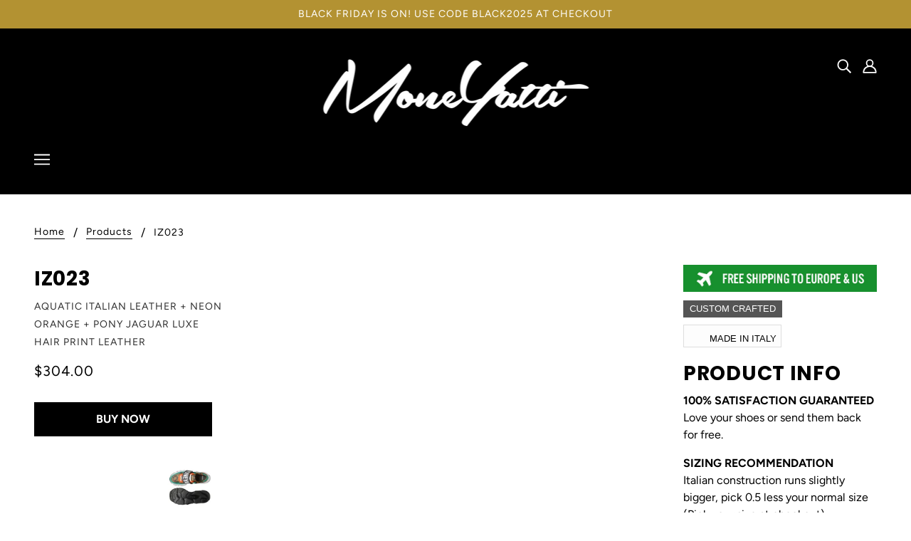

--- FILE ---
content_type: text/html; charset=utf-8
request_url: https://moneyatti.com/products/iz023
body_size: 26291
content:
<!doctype html>
<!--[if (gt IE 9)|!(IE)]><!-->
  <html class="no-js" lang="en">
<!--<![endif]-->

  <head>
    <!-- Blockshop Theme - Version 6.3.3 by Troop Themes - http://troopthemes.com/ -->

    <meta charset="UTF-8">
    <meta http-equiv="X-UA-Compatible" content="IE=edge,chrome=1">
    <meta name="viewport" content="width=device-width, initial-scale=1.0, maximum-scale=5.0">
    
      <meta name="description" content="Custom crafted Made in Italy PRODUCT INFO 100% SATISFACTION GUARANTEED Love your shoes or send them back for free. SIZING RECOMMENDATIONItalian construction runs slightly bigger, pick 0.5 less your normal size (Pick your size at checkout). TURNAROUND All shoes are handmade and custom-crafted, turnaround is 7-14 busines">
    

    

<meta property="og:site_name" content="Moneyatti">
<meta property="og:url" content="https://moneyatti.com/products/iz023">
<meta property="og:title" content="IZ023">
<meta property="og:type" content="product">
<meta property="og:description" content="Custom crafted Made in Italy PRODUCT INFO 100% SATISFACTION GUARANTEED Love your shoes or send them back for free. SIZING RECOMMENDATIONItalian construction runs slightly bigger, pick 0.5 less your normal size (Pick your size at checkout). TURNAROUND All shoes are handmade and custom-crafted, turnaround is 7-14 busines"><meta property="og:price:amount" content="304.00">
  <meta property="og:price:currency" content="USD"><meta property="og:image" content="http://moneyatti.com/cdn/shop/products/1776984_side_1024x1024.jpg?v=1667993469"><meta property="og:image" content="http://moneyatti.com/cdn/shop/products/1776984_double_quarter_1024x1024.jpg?v=1667993469"><meta property="og:image" content="http://moneyatti.com/cdn/shop/products/1776984_top_bottom_1024x1024.jpg?v=1667993469">
<meta property="og:image:secure_url" content="http://moneyatti.com/cdn/shop/products/1776984_side_1024x1024.jpg?v=1667993469"><meta property="og:image:secure_url" content="http://moneyatti.com/cdn/shop/products/1776984_double_quarter_1024x1024.jpg?v=1667993469"><meta property="og:image:secure_url" content="http://moneyatti.com/cdn/shop/products/1776984_top_bottom_1024x1024.jpg?v=1667993469">

<meta name="twitter:site" content="@">
<meta name="twitter:card" content="summary_large_image">
<meta name="twitter:title" content="IZ023">
<meta name="twitter:description" content="Custom crafted Made in Italy PRODUCT INFO 100% SATISFACTION GUARANTEED Love your shoes or send them back for free. SIZING RECOMMENDATIONItalian construction runs slightly bigger, pick 0.5 less your normal size (Pick your size at checkout). TURNAROUND All shoes are handmade and custom-crafted, turnaround is 7-14 busines">


    <link rel="canonical" href="https://moneyatti.com/products/iz023">
    <link rel="preconnect" href="https://cdn.shopify.com">

    
      <link rel="shortcut icon" href="//moneyatti.com/cdn/shop/files/Schermata_2020-06-05_alle_09.10.18_32x32.png?v=1613779279" type="image/png">
    

    
      <title>IZ023 | Moneyatti</title>
    

    <!-- OutlinkStickyBtn CODE Start --><!-- OutlinkStickyBtn END --> <script>window.performance && window.performance.mark && window.performance.mark('shopify.content_for_header.start');</script><meta id="shopify-digital-wallet" name="shopify-digital-wallet" content="/26240712794/digital_wallets/dialog">
<meta name="shopify-checkout-api-token" content="344e06bffaf15c019f85b44aaf8432a0">
<meta id="in-context-paypal-metadata" data-shop-id="26240712794" data-venmo-supported="false" data-environment="production" data-locale="en_US" data-paypal-v4="true" data-currency="USD">
<link rel="alternate" type="application/json+oembed" href="https://moneyatti.com/products/iz023.oembed">
<script async="async" src="/checkouts/internal/preloads.js?locale=en-US"></script>
<script id="shopify-features" type="application/json">{"accessToken":"344e06bffaf15c019f85b44aaf8432a0","betas":["rich-media-storefront-analytics"],"domain":"moneyatti.com","predictiveSearch":true,"shopId":26240712794,"locale":"en"}</script>
<script>var Shopify = Shopify || {};
Shopify.shop = "moneyattibrand.myshopify.com";
Shopify.locale = "en";
Shopify.currency = {"active":"USD","rate":"1.0"};
Shopify.country = "US";
Shopify.theme = {"name":"Moneyatti_theme_v2.3.7","id":177783800134,"schema_name":"Blockshop","schema_version":"6.3.3","theme_store_id":606,"role":"main"};
Shopify.theme.handle = "null";
Shopify.theme.style = {"id":null,"handle":null};
Shopify.cdnHost = "moneyatti.com/cdn";
Shopify.routes = Shopify.routes || {};
Shopify.routes.root = "/";</script>
<script type="module">!function(o){(o.Shopify=o.Shopify||{}).modules=!0}(window);</script>
<script>!function(o){function n(){var o=[];function n(){o.push(Array.prototype.slice.apply(arguments))}return n.q=o,n}var t=o.Shopify=o.Shopify||{};t.loadFeatures=n(),t.autoloadFeatures=n()}(window);</script>
<script id="shop-js-analytics" type="application/json">{"pageType":"product"}</script>
<script defer="defer" async type="module" src="//moneyatti.com/cdn/shopifycloud/shop-js/modules/v2/client.init-shop-cart-sync_BN7fPSNr.en.esm.js"></script>
<script defer="defer" async type="module" src="//moneyatti.com/cdn/shopifycloud/shop-js/modules/v2/chunk.common_Cbph3Kss.esm.js"></script>
<script defer="defer" async type="module" src="//moneyatti.com/cdn/shopifycloud/shop-js/modules/v2/chunk.modal_DKumMAJ1.esm.js"></script>
<script type="module">
  await import("//moneyatti.com/cdn/shopifycloud/shop-js/modules/v2/client.init-shop-cart-sync_BN7fPSNr.en.esm.js");
await import("//moneyatti.com/cdn/shopifycloud/shop-js/modules/v2/chunk.common_Cbph3Kss.esm.js");
await import("//moneyatti.com/cdn/shopifycloud/shop-js/modules/v2/chunk.modal_DKumMAJ1.esm.js");

  window.Shopify.SignInWithShop?.initShopCartSync?.({"fedCMEnabled":true,"windoidEnabled":true});

</script>
<script>(function() {
  var isLoaded = false;
  function asyncLoad() {
    if (isLoaded) return;
    isLoaded = true;
    var urls = ["\/\/shopify.privy.com\/widget.js?shop=moneyattibrand.myshopify.com","https:\/\/www.improvedcontactform.com\/icf.js?shop=moneyattibrand.myshopify.com"];
    for (var i = 0; i < urls.length; i++) {
      var s = document.createElement('script');
      s.type = 'text/javascript';
      s.async = true;
      s.src = urls[i];
      var x = document.getElementsByTagName('script')[0];
      x.parentNode.insertBefore(s, x);
    }
  };
  if(window.attachEvent) {
    window.attachEvent('onload', asyncLoad);
  } else {
    window.addEventListener('load', asyncLoad, false);
  }
})();</script>
<script id="__st">var __st={"a":26240712794,"offset":-18000,"reqid":"1d28f99f-2b12-4520-a410-69de96682cf2-1769954646","pageurl":"moneyatti.com\/products\/iz023","u":"71e2871b0a24","p":"product","rtyp":"product","rid":6829665222746};</script>
<script>window.ShopifyPaypalV4VisibilityTracking = true;</script>
<script id="captcha-bootstrap">!function(){'use strict';const t='contact',e='account',n='new_comment',o=[[t,t],['blogs',n],['comments',n],[t,'customer']],c=[[e,'customer_login'],[e,'guest_login'],[e,'recover_customer_password'],[e,'create_customer']],r=t=>t.map((([t,e])=>`form[action*='/${t}']:not([data-nocaptcha='true']) input[name='form_type'][value='${e}']`)).join(','),a=t=>()=>t?[...document.querySelectorAll(t)].map((t=>t.form)):[];function s(){const t=[...o],e=r(t);return a(e)}const i='password',u='form_key',d=['recaptcha-v3-token','g-recaptcha-response','h-captcha-response',i],f=()=>{try{return window.sessionStorage}catch{return}},m='__shopify_v',_=t=>t.elements[u];function p(t,e,n=!1){try{const o=window.sessionStorage,c=JSON.parse(o.getItem(e)),{data:r}=function(t){const{data:e,action:n}=t;return t[m]||n?{data:e,action:n}:{data:t,action:n}}(c);for(const[e,n]of Object.entries(r))t.elements[e]&&(t.elements[e].value=n);n&&o.removeItem(e)}catch(o){console.error('form repopulation failed',{error:o})}}const l='form_type',E='cptcha';function T(t){t.dataset[E]=!0}const w=window,h=w.document,L='Shopify',v='ce_forms',y='captcha';let A=!1;((t,e)=>{const n=(g='f06e6c50-85a8-45c8-87d0-21a2b65856fe',I='https://cdn.shopify.com/shopifycloud/storefront-forms-hcaptcha/ce_storefront_forms_captcha_hcaptcha.v1.5.2.iife.js',D={infoText:'Protected by hCaptcha',privacyText:'Privacy',termsText:'Terms'},(t,e,n)=>{const o=w[L][v],c=o.bindForm;if(c)return c(t,g,e,D).then(n);var r;o.q.push([[t,g,e,D],n]),r=I,A||(h.body.append(Object.assign(h.createElement('script'),{id:'captcha-provider',async:!0,src:r})),A=!0)});var g,I,D;w[L]=w[L]||{},w[L][v]=w[L][v]||{},w[L][v].q=[],w[L][y]=w[L][y]||{},w[L][y].protect=function(t,e){n(t,void 0,e),T(t)},Object.freeze(w[L][y]),function(t,e,n,w,h,L){const[v,y,A,g]=function(t,e,n){const i=e?o:[],u=t?c:[],d=[...i,...u],f=r(d),m=r(i),_=r(d.filter((([t,e])=>n.includes(e))));return[a(f),a(m),a(_),s()]}(w,h,L),I=t=>{const e=t.target;return e instanceof HTMLFormElement?e:e&&e.form},D=t=>v().includes(t);t.addEventListener('submit',(t=>{const e=I(t);if(!e)return;const n=D(e)&&!e.dataset.hcaptchaBound&&!e.dataset.recaptchaBound,o=_(e),c=g().includes(e)&&(!o||!o.value);(n||c)&&t.preventDefault(),c&&!n&&(function(t){try{if(!f())return;!function(t){const e=f();if(!e)return;const n=_(t);if(!n)return;const o=n.value;o&&e.removeItem(o)}(t);const e=Array.from(Array(32),(()=>Math.random().toString(36)[2])).join('');!function(t,e){_(t)||t.append(Object.assign(document.createElement('input'),{type:'hidden',name:u})),t.elements[u].value=e}(t,e),function(t,e){const n=f();if(!n)return;const o=[...t.querySelectorAll(`input[type='${i}']`)].map((({name:t})=>t)),c=[...d,...o],r={};for(const[a,s]of new FormData(t).entries())c.includes(a)||(r[a]=s);n.setItem(e,JSON.stringify({[m]:1,action:t.action,data:r}))}(t,e)}catch(e){console.error('failed to persist form',e)}}(e),e.submit())}));const S=(t,e)=>{t&&!t.dataset[E]&&(n(t,e.some((e=>e===t))),T(t))};for(const o of['focusin','change'])t.addEventListener(o,(t=>{const e=I(t);D(e)&&S(e,y())}));const B=e.get('form_key'),M=e.get(l),P=B&&M;t.addEventListener('DOMContentLoaded',(()=>{const t=y();if(P)for(const e of t)e.elements[l].value===M&&p(e,B);[...new Set([...A(),...v().filter((t=>'true'===t.dataset.shopifyCaptcha))])].forEach((e=>S(e,t)))}))}(h,new URLSearchParams(w.location.search),n,t,e,['guest_login'])})(!0,!0)}();</script>
<script integrity="sha256-4kQ18oKyAcykRKYeNunJcIwy7WH5gtpwJnB7kiuLZ1E=" data-source-attribution="shopify.loadfeatures" defer="defer" src="//moneyatti.com/cdn/shopifycloud/storefront/assets/storefront/load_feature-a0a9edcb.js" crossorigin="anonymous"></script>
<script data-source-attribution="shopify.dynamic_checkout.dynamic.init">var Shopify=Shopify||{};Shopify.PaymentButton=Shopify.PaymentButton||{isStorefrontPortableWallets:!0,init:function(){window.Shopify.PaymentButton.init=function(){};var t=document.createElement("script");t.src="https://moneyatti.com/cdn/shopifycloud/portable-wallets/latest/portable-wallets.en.js",t.type="module",document.head.appendChild(t)}};
</script>
<script data-source-attribution="shopify.dynamic_checkout.buyer_consent">
  function portableWalletsHideBuyerConsent(e){var t=document.getElementById("shopify-buyer-consent"),n=document.getElementById("shopify-subscription-policy-button");t&&n&&(t.classList.add("hidden"),t.setAttribute("aria-hidden","true"),n.removeEventListener("click",e))}function portableWalletsShowBuyerConsent(e){var t=document.getElementById("shopify-buyer-consent"),n=document.getElementById("shopify-subscription-policy-button");t&&n&&(t.classList.remove("hidden"),t.removeAttribute("aria-hidden"),n.addEventListener("click",e))}window.Shopify?.PaymentButton&&(window.Shopify.PaymentButton.hideBuyerConsent=portableWalletsHideBuyerConsent,window.Shopify.PaymentButton.showBuyerConsent=portableWalletsShowBuyerConsent);
</script>
<script data-source-attribution="shopify.dynamic_checkout.cart.bootstrap">document.addEventListener("DOMContentLoaded",(function(){function t(){return document.querySelector("shopify-accelerated-checkout-cart, shopify-accelerated-checkout")}if(t())Shopify.PaymentButton.init();else{new MutationObserver((function(e,n){t()&&(Shopify.PaymentButton.init(),n.disconnect())})).observe(document.body,{childList:!0,subtree:!0})}}));
</script>
<link id="shopify-accelerated-checkout-styles" rel="stylesheet" media="screen" href="https://moneyatti.com/cdn/shopifycloud/portable-wallets/latest/accelerated-checkout-backwards-compat.css" crossorigin="anonymous">
<style id="shopify-accelerated-checkout-cart">
        #shopify-buyer-consent {
  margin-top: 1em;
  display: inline-block;
  width: 100%;
}

#shopify-buyer-consent.hidden {
  display: none;
}

#shopify-subscription-policy-button {
  background: none;
  border: none;
  padding: 0;
  text-decoration: underline;
  font-size: inherit;
  cursor: pointer;
}

#shopify-subscription-policy-button::before {
  box-shadow: none;
}

      </style>

<script>window.performance && window.performance.mark && window.performance.mark('shopify.content_for_header.end');</script>

    








<style>
  
  @font-face {
  font-family: Poppins;
  font-weight: 700;
  font-style: normal;
  font-display: swap;
  src: url("//moneyatti.com/cdn/fonts/poppins/poppins_n7.56758dcf284489feb014a026f3727f2f20a54626.woff2") format("woff2"),
       url("//moneyatti.com/cdn/fonts/poppins/poppins_n7.f34f55d9b3d3205d2cd6f64955ff4b36f0cfd8da.woff") format("woff");
}


  
  
    @font-face {
  font-family: Poppins;
  font-weight: 400;
  font-style: normal;
  font-display: swap;
  src: url("//moneyatti.com/cdn/fonts/poppins/poppins_n4.0ba78fa5af9b0e1a374041b3ceaadf0a43b41362.woff2") format("woff2"),
       url("//moneyatti.com/cdn/fonts/poppins/poppins_n4.214741a72ff2596839fc9760ee7a770386cf16ca.woff") format("woff");
}

  

  
  @font-face {
  font-family: Figtree;
  font-weight: 400;
  font-style: normal;
  font-display: swap;
  src: url("//moneyatti.com/cdn/fonts/figtree/figtree_n4.3c0838aba1701047e60be6a99a1b0a40ce9b8419.woff2") format("woff2"),
       url("//moneyatti.com/cdn/fonts/figtree/figtree_n4.c0575d1db21fc3821f17fd6617d3dee552312137.woff") format("woff");
}


  
  
    @font-face {
  font-family: Figtree;
  font-weight: 700;
  font-style: normal;
  font-display: swap;
  src: url("//moneyatti.com/cdn/fonts/figtree/figtree_n7.2fd9bfe01586148e644724096c9d75e8c7a90e55.woff2") format("woff2"),
       url("//moneyatti.com/cdn/fonts/figtree/figtree_n7.ea05de92d862f9594794ab281c4c3a67501ef5fc.woff") format("woff");
}

  

  
  @font-face {
  font-family: Figtree;
  font-weight: 400;
  font-style: normal;
  font-display: swap;
  src: url("//moneyatti.com/cdn/fonts/figtree/figtree_n4.3c0838aba1701047e60be6a99a1b0a40ce9b8419.woff2") format("woff2"),
       url("//moneyatti.com/cdn/fonts/figtree/figtree_n4.c0575d1db21fc3821f17fd6617d3dee552312137.woff") format("woff");
}


  
  
    @font-face {
  font-family: Figtree;
  font-weight: 700;
  font-style: normal;
  font-display: swap;
  src: url("//moneyatti.com/cdn/fonts/figtree/figtree_n7.2fd9bfe01586148e644724096c9d75e8c7a90e55.woff2") format("woff2"),
       url("//moneyatti.com/cdn/fonts/figtree/figtree_n7.ea05de92d862f9594794ab281c4c3a67501ef5fc.woff") format("woff");
}

  

  
  
    @font-face {
  font-family: Figtree;
  font-weight: 400;
  font-style: italic;
  font-display: swap;
  src: url("//moneyatti.com/cdn/fonts/figtree/figtree_i4.89f7a4275c064845c304a4cf8a4a586060656db2.woff2") format("woff2"),
       url("//moneyatti.com/cdn/fonts/figtree/figtree_i4.6f955aaaafc55a22ffc1f32ecf3756859a5ad3e2.woff") format("woff");
}

  

  
  
    @font-face {
  font-family: Figtree;
  font-weight: 700;
  font-style: italic;
  font-display: swap;
  src: url("//moneyatti.com/cdn/fonts/figtree/figtree_i7.06add7096a6f2ab742e09ec7e498115904eda1fe.woff2") format("woff2"),
       url("//moneyatti.com/cdn/fonts/figtree/figtree_i7.ee584b5fcaccdbb5518c0228158941f8df81b101.woff") format("woff");
}

  
</style>


    <style>
  :root {
    
  --font--section-heading--size: 28px;
  --font--block-heading--size: 20px;
  --font--heading--uppercase: uppercase;
  --font--paragraph--size: 16px;

  --font--heading--family: Poppins, sans-serif;
  --font--heading--weight: 700;
  --font--heading--normal-weight: 400;
  --font--heading--style: normal;

  --font--accent--family: Figtree, sans-serif;
  --font--accent--weight: 400;
  --font--accent--style: normal;

  --font--paragraph--family: Figtree, sans-serif;
  --font--paragraph--weight: 400;
  --font--paragraph--style: normal;
  --font--bolder-paragraph--weight: 700;

  --image--loading-animation: url('//moneyatti.com/cdn/shop/t/50/assets/AjaxLoader.gif?v=66431031005733996371739174886');
  --image--grabbing-icon: url('//moneyatti.com/cdn/shop/t/50/assets/grabbing.png?v=162995541551579154171739174886');



    --image--popup: url('//moneyatti.com/cdn/shopifycloud/storefront/assets/no-image-2048-a2addb12_1200x.gif');

    --color--accent: #b39232;
    --color-text: #000000;
    --color-page-bg: #ffffff;
    --color-panel-bg: #f4f4f4;
    --color-badge-bdr: rgba(0, 0, 0, 0.05);
    --color-border: #ebebeb;
    --color-error: #f66767;
    --color-button: #ffffff;
    --color-button-bg: #000000;
    --color--body--light: #303030;
    --color--alternative: #ffffff;
    --color-header: #ffffff;
    --color-header-bg: #000000;
    --color-menubar: #ffffff;
    --color-cart: #000000;
    --color--footer: #ffffff;
    --bg-color--footer: #000000;
    --color-slider-caption: #000000;
    --color-slider-caption-bg: #ffffff;
    --color-slider-button: #f4f4f4;
    --color-slider-button-bg: #000000;
    --color-slider-button-hover-bg: #474747;
    --color-slider-nav: #000000;
    --color-product-slider-bg: #ffffff;
    --color-featured-promo-bg: #f7f7f7;
    --color-social-feed-bg: #ffffff;
    --color-grid-sale: #ffffff;
    --color-grid-sale-bg: #000000;
    --color-grid-sold-out: #ffffff;
    --color-grid-sold-out-bg: #cccccc;
    --color-tabs-accordions: #f4f4f4;
  }
</style>

    <link href="//moneyatti.com/cdn/shop/t/50/assets/theme.css?v=162995225036755453191739174886" rel="stylesheet" type="text/css" media="all" />
    <link href="//moneyatti.com/cdn/shop/t/50/assets/theme--customizations.css?v=65312149648483645941739174886" rel="stylesheet" type="text/css" media="all" />

    <script>
  var general_external_links_enabled = true,
  general_scroll_to_active_item = true,
  shop_url = 'https://moneyatti.com',
  popup_config = {
    enabled               : true,
    test_mode             : false,
    newsletter_enabled    : true,
    social_icons_enabled  : false,
    show_image_enabled    : '',
    image_link            : "",
    seconds_until         : 8,

    
    

    page_content          : '',
    days_until            : '3',
    storage_key           : 'troop_popup_storage',
    newsletter_feedback   : 10 * 1000
  };

  popup_config.show_image_enabled = popup_config.show_image_enabled > 0 ? true : false;

  // newer naming convention
  var theme = {};
  theme.classes = {};
  theme.partials = {};
  theme.settings = {};
  theme.shop = {};
  theme.templates = {};
  theme.translations = {};
  theme.urls = {};
  theme.utils = {};

  theme.settings.cart_type = 'drawer';
  theme.shop.money_format = "${{amount}}";
  theme.translations.newsletter_email_blank = 'Email field is blank';
  theme.translations.cart_item = 'Item';
  theme.translations.cart_items = 'Items';
  theme.preload_image = '//moneyatti.com/cdn/shop/t/50/assets/popup.jpg?v=2282';
  theme.urls.cart = '/cart';
  theme.urls.collections = '/collections';
  theme.urls.product_recommendations = '/recommendations/products';
  theme.urls.search = '/search';

  // LazySizes
  window.lazySizesConfig = window.lazySizesConfig || {};
  window.lazySizesConfig.expand = 1200;
  window.lazySizesConfig.loadMode = 3;
  window.lazySizesConfig.ricTimeout = 50;
</script>

    <script src="//moneyatti.com/cdn/shop/t/50/assets/lazysizes.min.js?v=89211285363418916191739174886" type="text/javascript"></script>

    

    
    <script src="//moneyatti.com/cdn/shop/t/50/assets/theme.js?v=123029822021128892201739174886" type="text/javascript"></script>

  <link href="https://monorail-edge.shopifysvc.com" rel="dns-prefetch">
<script>(function(){if ("sendBeacon" in navigator && "performance" in window) {try {var session_token_from_headers = performance.getEntriesByType('navigation')[0].serverTiming.find(x => x.name == '_s').description;} catch {var session_token_from_headers = undefined;}var session_cookie_matches = document.cookie.match(/_shopify_s=([^;]*)/);var session_token_from_cookie = session_cookie_matches && session_cookie_matches.length === 2 ? session_cookie_matches[1] : "";var session_token = session_token_from_headers || session_token_from_cookie || "";function handle_abandonment_event(e) {var entries = performance.getEntries().filter(function(entry) {return /monorail-edge.shopifysvc.com/.test(entry.name);});if (!window.abandonment_tracked && entries.length === 0) {window.abandonment_tracked = true;var currentMs = Date.now();var navigation_start = performance.timing.navigationStart;var payload = {shop_id: 26240712794,url: window.location.href,navigation_start,duration: currentMs - navigation_start,session_token,page_type: "product"};window.navigator.sendBeacon("https://monorail-edge.shopifysvc.com/v1/produce", JSON.stringify({schema_id: "online_store_buyer_site_abandonment/1.1",payload: payload,metadata: {event_created_at_ms: currentMs,event_sent_at_ms: currentMs}}));}}window.addEventListener('pagehide', handle_abandonment_event);}}());</script>
<script id="web-pixels-manager-setup">(function e(e,d,r,n,o){if(void 0===o&&(o={}),!Boolean(null===(a=null===(i=window.Shopify)||void 0===i?void 0:i.analytics)||void 0===a?void 0:a.replayQueue)){var i,a;window.Shopify=window.Shopify||{};var t=window.Shopify;t.analytics=t.analytics||{};var s=t.analytics;s.replayQueue=[],s.publish=function(e,d,r){return s.replayQueue.push([e,d,r]),!0};try{self.performance.mark("wpm:start")}catch(e){}var l=function(){var e={modern:/Edge?\/(1{2}[4-9]|1[2-9]\d|[2-9]\d{2}|\d{4,})\.\d+(\.\d+|)|Firefox\/(1{2}[4-9]|1[2-9]\d|[2-9]\d{2}|\d{4,})\.\d+(\.\d+|)|Chrom(ium|e)\/(9{2}|\d{3,})\.\d+(\.\d+|)|(Maci|X1{2}).+ Version\/(15\.\d+|(1[6-9]|[2-9]\d|\d{3,})\.\d+)([,.]\d+|)( \(\w+\)|)( Mobile\/\w+|) Safari\/|Chrome.+OPR\/(9{2}|\d{3,})\.\d+\.\d+|(CPU[ +]OS|iPhone[ +]OS|CPU[ +]iPhone|CPU IPhone OS|CPU iPad OS)[ +]+(15[._]\d+|(1[6-9]|[2-9]\d|\d{3,})[._]\d+)([._]\d+|)|Android:?[ /-](13[3-9]|1[4-9]\d|[2-9]\d{2}|\d{4,})(\.\d+|)(\.\d+|)|Android.+Firefox\/(13[5-9]|1[4-9]\d|[2-9]\d{2}|\d{4,})\.\d+(\.\d+|)|Android.+Chrom(ium|e)\/(13[3-9]|1[4-9]\d|[2-9]\d{2}|\d{4,})\.\d+(\.\d+|)|SamsungBrowser\/([2-9]\d|\d{3,})\.\d+/,legacy:/Edge?\/(1[6-9]|[2-9]\d|\d{3,})\.\d+(\.\d+|)|Firefox\/(5[4-9]|[6-9]\d|\d{3,})\.\d+(\.\d+|)|Chrom(ium|e)\/(5[1-9]|[6-9]\d|\d{3,})\.\d+(\.\d+|)([\d.]+$|.*Safari\/(?![\d.]+ Edge\/[\d.]+$))|(Maci|X1{2}).+ Version\/(10\.\d+|(1[1-9]|[2-9]\d|\d{3,})\.\d+)([,.]\d+|)( \(\w+\)|)( Mobile\/\w+|) Safari\/|Chrome.+OPR\/(3[89]|[4-9]\d|\d{3,})\.\d+\.\d+|(CPU[ +]OS|iPhone[ +]OS|CPU[ +]iPhone|CPU IPhone OS|CPU iPad OS)[ +]+(10[._]\d+|(1[1-9]|[2-9]\d|\d{3,})[._]\d+)([._]\d+|)|Android:?[ /-](13[3-9]|1[4-9]\d|[2-9]\d{2}|\d{4,})(\.\d+|)(\.\d+|)|Mobile Safari.+OPR\/([89]\d|\d{3,})\.\d+\.\d+|Android.+Firefox\/(13[5-9]|1[4-9]\d|[2-9]\d{2}|\d{4,})\.\d+(\.\d+|)|Android.+Chrom(ium|e)\/(13[3-9]|1[4-9]\d|[2-9]\d{2}|\d{4,})\.\d+(\.\d+|)|Android.+(UC? ?Browser|UCWEB|U3)[ /]?(15\.([5-9]|\d{2,})|(1[6-9]|[2-9]\d|\d{3,})\.\d+)\.\d+|SamsungBrowser\/(5\.\d+|([6-9]|\d{2,})\.\d+)|Android.+MQ{2}Browser\/(14(\.(9|\d{2,})|)|(1[5-9]|[2-9]\d|\d{3,})(\.\d+|))(\.\d+|)|K[Aa][Ii]OS\/(3\.\d+|([4-9]|\d{2,})\.\d+)(\.\d+|)/},d=e.modern,r=e.legacy,n=navigator.userAgent;return n.match(d)?"modern":n.match(r)?"legacy":"unknown"}(),u="modern"===l?"modern":"legacy",c=(null!=n?n:{modern:"",legacy:""})[u],f=function(e){return[e.baseUrl,"/wpm","/b",e.hashVersion,"modern"===e.buildTarget?"m":"l",".js"].join("")}({baseUrl:d,hashVersion:r,buildTarget:u}),m=function(e){var d=e.version,r=e.bundleTarget,n=e.surface,o=e.pageUrl,i=e.monorailEndpoint;return{emit:function(e){var a=e.status,t=e.errorMsg,s=(new Date).getTime(),l=JSON.stringify({metadata:{event_sent_at_ms:s},events:[{schema_id:"web_pixels_manager_load/3.1",payload:{version:d,bundle_target:r,page_url:o,status:a,surface:n,error_msg:t},metadata:{event_created_at_ms:s}}]});if(!i)return console&&console.warn&&console.warn("[Web Pixels Manager] No Monorail endpoint provided, skipping logging."),!1;try{return self.navigator.sendBeacon.bind(self.navigator)(i,l)}catch(e){}var u=new XMLHttpRequest;try{return u.open("POST",i,!0),u.setRequestHeader("Content-Type","text/plain"),u.send(l),!0}catch(e){return console&&console.warn&&console.warn("[Web Pixels Manager] Got an unhandled error while logging to Monorail."),!1}}}}({version:r,bundleTarget:l,surface:e.surface,pageUrl:self.location.href,monorailEndpoint:e.monorailEndpoint});try{o.browserTarget=l,function(e){var d=e.src,r=e.async,n=void 0===r||r,o=e.onload,i=e.onerror,a=e.sri,t=e.scriptDataAttributes,s=void 0===t?{}:t,l=document.createElement("script"),u=document.querySelector("head"),c=document.querySelector("body");if(l.async=n,l.src=d,a&&(l.integrity=a,l.crossOrigin="anonymous"),s)for(var f in s)if(Object.prototype.hasOwnProperty.call(s,f))try{l.dataset[f]=s[f]}catch(e){}if(o&&l.addEventListener("load",o),i&&l.addEventListener("error",i),u)u.appendChild(l);else{if(!c)throw new Error("Did not find a head or body element to append the script");c.appendChild(l)}}({src:f,async:!0,onload:function(){if(!function(){var e,d;return Boolean(null===(d=null===(e=window.Shopify)||void 0===e?void 0:e.analytics)||void 0===d?void 0:d.initialized)}()){var d=window.webPixelsManager.init(e)||void 0;if(d){var r=window.Shopify.analytics;r.replayQueue.forEach((function(e){var r=e[0],n=e[1],o=e[2];d.publishCustomEvent(r,n,o)})),r.replayQueue=[],r.publish=d.publishCustomEvent,r.visitor=d.visitor,r.initialized=!0}}},onerror:function(){return m.emit({status:"failed",errorMsg:"".concat(f," has failed to load")})},sri:function(e){var d=/^sha384-[A-Za-z0-9+/=]+$/;return"string"==typeof e&&d.test(e)}(c)?c:"",scriptDataAttributes:o}),m.emit({status:"loading"})}catch(e){m.emit({status:"failed",errorMsg:(null==e?void 0:e.message)||"Unknown error"})}}})({shopId: 26240712794,storefrontBaseUrl: "https://moneyatti.com",extensionsBaseUrl: "https://extensions.shopifycdn.com/cdn/shopifycloud/web-pixels-manager",monorailEndpoint: "https://monorail-edge.shopifysvc.com/unstable/produce_batch",surface: "storefront-renderer",enabledBetaFlags: ["2dca8a86"],webPixelsConfigList: [{"id":"shopify-app-pixel","configuration":"{}","eventPayloadVersion":"v1","runtimeContext":"STRICT","scriptVersion":"0450","apiClientId":"shopify-pixel","type":"APP","privacyPurposes":["ANALYTICS","MARKETING"]},{"id":"shopify-custom-pixel","eventPayloadVersion":"v1","runtimeContext":"LAX","scriptVersion":"0450","apiClientId":"shopify-pixel","type":"CUSTOM","privacyPurposes":["ANALYTICS","MARKETING"]}],isMerchantRequest: false,initData: {"shop":{"name":"Moneyatti","paymentSettings":{"currencyCode":"USD"},"myshopifyDomain":"moneyattibrand.myshopify.com","countryCode":"NL","storefrontUrl":"https:\/\/moneyatti.com"},"customer":null,"cart":null,"checkout":null,"productVariants":[{"price":{"amount":304.0,"currencyCode":"USD"},"product":{"title":"IZ023","vendor":"AQUATIC ITALIAN LEATHER + NEON ORANGE + PONY JAGUAR LUXE HAIR PRINT LEATHER","id":"6829665222746","untranslatedTitle":"IZ023","url":"\/products\/iz023","type":""},"id":"40193680048218","image":{"src":"\/\/moneyatti.com\/cdn\/shop\/products\/1776984_side.jpg?v=1667993469"},"sku":null,"title":"Default Title","untranslatedTitle":"Default Title"}],"purchasingCompany":null},},"https://moneyatti.com/cdn","1d2a099fw23dfb22ep557258f5m7a2edbae",{"modern":"","legacy":""},{"shopId":"26240712794","storefrontBaseUrl":"https:\/\/moneyatti.com","extensionBaseUrl":"https:\/\/extensions.shopifycdn.com\/cdn\/shopifycloud\/web-pixels-manager","surface":"storefront-renderer","enabledBetaFlags":"[\"2dca8a86\"]","isMerchantRequest":"false","hashVersion":"1d2a099fw23dfb22ep557258f5m7a2edbae","publish":"custom","events":"[[\"page_viewed\",{}],[\"product_viewed\",{\"productVariant\":{\"price\":{\"amount\":304.0,\"currencyCode\":\"USD\"},\"product\":{\"title\":\"IZ023\",\"vendor\":\"AQUATIC ITALIAN LEATHER + NEON ORANGE + PONY JAGUAR LUXE HAIR PRINT LEATHER\",\"id\":\"6829665222746\",\"untranslatedTitle\":\"IZ023\",\"url\":\"\/products\/iz023\",\"type\":\"\"},\"id\":\"40193680048218\",\"image\":{\"src\":\"\/\/moneyatti.com\/cdn\/shop\/products\/1776984_side.jpg?v=1667993469\"},\"sku\":null,\"title\":\"Default Title\",\"untranslatedTitle\":\"Default Title\"}}]]"});</script><script>
  window.ShopifyAnalytics = window.ShopifyAnalytics || {};
  window.ShopifyAnalytics.meta = window.ShopifyAnalytics.meta || {};
  window.ShopifyAnalytics.meta.currency = 'USD';
  var meta = {"product":{"id":6829665222746,"gid":"gid:\/\/shopify\/Product\/6829665222746","vendor":"AQUATIC ITALIAN LEATHER + NEON ORANGE + PONY JAGUAR LUXE HAIR PRINT LEATHER","type":"","handle":"iz023","variants":[{"id":40193680048218,"price":30400,"name":"IZ023","public_title":null,"sku":null}],"remote":false},"page":{"pageType":"product","resourceType":"product","resourceId":6829665222746,"requestId":"1d28f99f-2b12-4520-a410-69de96682cf2-1769954646"}};
  for (var attr in meta) {
    window.ShopifyAnalytics.meta[attr] = meta[attr];
  }
</script>
<script class="analytics">
  (function () {
    var customDocumentWrite = function(content) {
      var jquery = null;

      if (window.jQuery) {
        jquery = window.jQuery;
      } else if (window.Checkout && window.Checkout.$) {
        jquery = window.Checkout.$;
      }

      if (jquery) {
        jquery('body').append(content);
      }
    };

    var hasLoggedConversion = function(token) {
      if (token) {
        return document.cookie.indexOf('loggedConversion=' + token) !== -1;
      }
      return false;
    }

    var setCookieIfConversion = function(token) {
      if (token) {
        var twoMonthsFromNow = new Date(Date.now());
        twoMonthsFromNow.setMonth(twoMonthsFromNow.getMonth() + 2);

        document.cookie = 'loggedConversion=' + token + '; expires=' + twoMonthsFromNow;
      }
    }

    var trekkie = window.ShopifyAnalytics.lib = window.trekkie = window.trekkie || [];
    if (trekkie.integrations) {
      return;
    }
    trekkie.methods = [
      'identify',
      'page',
      'ready',
      'track',
      'trackForm',
      'trackLink'
    ];
    trekkie.factory = function(method) {
      return function() {
        var args = Array.prototype.slice.call(arguments);
        args.unshift(method);
        trekkie.push(args);
        return trekkie;
      };
    };
    for (var i = 0; i < trekkie.methods.length; i++) {
      var key = trekkie.methods[i];
      trekkie[key] = trekkie.factory(key);
    }
    trekkie.load = function(config) {
      trekkie.config = config || {};
      trekkie.config.initialDocumentCookie = document.cookie;
      var first = document.getElementsByTagName('script')[0];
      var script = document.createElement('script');
      script.type = 'text/javascript';
      script.onerror = function(e) {
        var scriptFallback = document.createElement('script');
        scriptFallback.type = 'text/javascript';
        scriptFallback.onerror = function(error) {
                var Monorail = {
      produce: function produce(monorailDomain, schemaId, payload) {
        var currentMs = new Date().getTime();
        var event = {
          schema_id: schemaId,
          payload: payload,
          metadata: {
            event_created_at_ms: currentMs,
            event_sent_at_ms: currentMs
          }
        };
        return Monorail.sendRequest("https://" + monorailDomain + "/v1/produce", JSON.stringify(event));
      },
      sendRequest: function sendRequest(endpointUrl, payload) {
        // Try the sendBeacon API
        if (window && window.navigator && typeof window.navigator.sendBeacon === 'function' && typeof window.Blob === 'function' && !Monorail.isIos12()) {
          var blobData = new window.Blob([payload], {
            type: 'text/plain'
          });

          if (window.navigator.sendBeacon(endpointUrl, blobData)) {
            return true;
          } // sendBeacon was not successful

        } // XHR beacon

        var xhr = new XMLHttpRequest();

        try {
          xhr.open('POST', endpointUrl);
          xhr.setRequestHeader('Content-Type', 'text/plain');
          xhr.send(payload);
        } catch (e) {
          console.log(e);
        }

        return false;
      },
      isIos12: function isIos12() {
        return window.navigator.userAgent.lastIndexOf('iPhone; CPU iPhone OS 12_') !== -1 || window.navigator.userAgent.lastIndexOf('iPad; CPU OS 12_') !== -1;
      }
    };
    Monorail.produce('monorail-edge.shopifysvc.com',
      'trekkie_storefront_load_errors/1.1',
      {shop_id: 26240712794,
      theme_id: 177783800134,
      app_name: "storefront",
      context_url: window.location.href,
      source_url: "//moneyatti.com/cdn/s/trekkie.storefront.c59ea00e0474b293ae6629561379568a2d7c4bba.min.js"});

        };
        scriptFallback.async = true;
        scriptFallback.src = '//moneyatti.com/cdn/s/trekkie.storefront.c59ea00e0474b293ae6629561379568a2d7c4bba.min.js';
        first.parentNode.insertBefore(scriptFallback, first);
      };
      script.async = true;
      script.src = '//moneyatti.com/cdn/s/trekkie.storefront.c59ea00e0474b293ae6629561379568a2d7c4bba.min.js';
      first.parentNode.insertBefore(script, first);
    };
    trekkie.load(
      {"Trekkie":{"appName":"storefront","development":false,"defaultAttributes":{"shopId":26240712794,"isMerchantRequest":null,"themeId":177783800134,"themeCityHash":"5563420772588720066","contentLanguage":"en","currency":"USD","eventMetadataId":"5d241ced-6cd7-4ebd-a0da-3636276809ff"},"isServerSideCookieWritingEnabled":true,"monorailRegion":"shop_domain","enabledBetaFlags":["65f19447","b5387b81"]},"Session Attribution":{},"S2S":{"facebookCapiEnabled":false,"source":"trekkie-storefront-renderer","apiClientId":580111}}
    );

    var loaded = false;
    trekkie.ready(function() {
      if (loaded) return;
      loaded = true;

      window.ShopifyAnalytics.lib = window.trekkie;

      var originalDocumentWrite = document.write;
      document.write = customDocumentWrite;
      try { window.ShopifyAnalytics.merchantGoogleAnalytics.call(this); } catch(error) {};
      document.write = originalDocumentWrite;

      window.ShopifyAnalytics.lib.page(null,{"pageType":"product","resourceType":"product","resourceId":6829665222746,"requestId":"1d28f99f-2b12-4520-a410-69de96682cf2-1769954646","shopifyEmitted":true});

      var match = window.location.pathname.match(/checkouts\/(.+)\/(thank_you|post_purchase)/)
      var token = match? match[1]: undefined;
      if (!hasLoggedConversion(token)) {
        setCookieIfConversion(token);
        window.ShopifyAnalytics.lib.track("Viewed Product",{"currency":"USD","variantId":40193680048218,"productId":6829665222746,"productGid":"gid:\/\/shopify\/Product\/6829665222746","name":"IZ023","price":"304.00","sku":null,"brand":"AQUATIC ITALIAN LEATHER + NEON ORANGE + PONY JAGUAR LUXE HAIR PRINT LEATHER","variant":null,"category":"","nonInteraction":true,"remote":false},undefined,undefined,{"shopifyEmitted":true});
      window.ShopifyAnalytics.lib.track("monorail:\/\/trekkie_storefront_viewed_product\/1.1",{"currency":"USD","variantId":40193680048218,"productId":6829665222746,"productGid":"gid:\/\/shopify\/Product\/6829665222746","name":"IZ023","price":"304.00","sku":null,"brand":"AQUATIC ITALIAN LEATHER + NEON ORANGE + PONY JAGUAR LUXE HAIR PRINT LEATHER","variant":null,"category":"","nonInteraction":true,"remote":false,"referer":"https:\/\/moneyatti.com\/products\/iz023"});
      }
    });


        var eventsListenerScript = document.createElement('script');
        eventsListenerScript.async = true;
        eventsListenerScript.src = "//moneyatti.com/cdn/shopifycloud/storefront/assets/shop_events_listener-3da45d37.js";
        document.getElementsByTagName('head')[0].appendChild(eventsListenerScript);

})();</script>
<script
  defer
  src="https://moneyatti.com/cdn/shopifycloud/perf-kit/shopify-perf-kit-3.1.0.min.js"
  data-application="storefront-renderer"
  data-shop-id="26240712794"
  data-render-region="gcp-us-east1"
  data-page-type="product"
  data-theme-instance-id="177783800134"
  data-theme-name="Blockshop"
  data-theme-version="6.3.3"
  data-monorail-region="shop_domain"
  data-resource-timing-sampling-rate="10"
  data-shs="true"
  data-shs-beacon="true"
  data-shs-export-with-fetch="true"
  data-shs-logs-sample-rate="1"
  data-shs-beacon-endpoint="https://moneyatti.com/api/collect"
></script>
</head>

  <body
    class="page-iz023 template-product"
    data-theme-id="606"
    data-theme-name="Blockshop"
    data-theme-version="6.3.3"
  >

    <div
      class="off-canvas--viewport"
      data-js-class="OffCanvas"
      data-off-canvas--state="closed"
    >
      <div class="off-canvas--overlay"></div>
      <div class="off-canvas--close">
        
    <svg class="icon--root icon--cross" viewBox="0 0 20 20">
      <path d="M10 8.727L17.944.783l1.273 1.273L11.273 10l7.944 7.944-1.273 1.273L10 11.273l-7.944 7.944-1.273-1.273L8.727 10 .783 2.056 2.056.783 10 8.727z" fill-rule="nonzero" />
    </svg>

  
      </div>

      <div class="off-canvas--left-sidebar">
        <div class="mobile-nav--header">
  
    <div class="mobile-nav--search font--accent">
      <a href="/search">Search</a>
    </div>
  

  
    <div class="mobile-nav--login font--accent">
      
        
        

        
          <a href="https://shopify.com/26240712794/account?locale=en&amp;region_country=US" id="customer_login_link">View account</a>
        
      
    </div>
  
</div>

<div class="mobile-nav--menu font--accent"></div>

<div class="mobile-nav--localization"></div>
      </div>

      <div class="off-canvas--right-sidebar">
        
          

















<div
  class="cart--root"
  data-view="mobile"
  data-js-class="Cart"
  data-has-items="false"
>
  <div class="cart--header">
    <h1 class="cart--title font--section-heading">Your Cart</h1>
  </div>
  <form class="cart--form" action="/cart" method="post" novalidate="">

    
        <div class="cart--body">
          
          
        </div>
    

    <div class="cart--footer">
      
        <div class="cart--notes">
          <label for="cart-note" class="cart--notes--heading">Leave a note with your order</label>
          <textarea
            class="cart--notes--textarea"
            id="cart-note"
            name="note"
          ></textarea>
        </div>
      
      <div class="cart--totals"><!-- Final cart total -->
        <div class="cart--total">
          <div class="font--block-heading">Total</div>
          <div class="cart--total--price font--accent money">
            $0.00 USD
          </div>
        </div>

        <div class="cart--tax-info font--paragraph">
          Shipping &amp; taxes calculated at checkout
        </div>

        <div class="cart--nav">
          <div class="cart--continue-shopping font--block-link">
            <a href="/collections/all">
              Continue Shopping
            </a>
          </div>

          <button class="cart--checkout-button font--button" type="submit" name="checkout">
            Checkout
          </button>
        </div>

      
        <div class="cart--additional-buttons additional-checkout-buttons
           additional-checkout-buttons--vertical ">
          
        </div>
      

      </div>
    </div>
  </form>

  <div class="cart--no-items font--paragraph"><span class='rte-content'>Your cart is currently empty.<br/> <a href='/collections/all'>Click here to continue shopping</a>.</span></div>
</div>
        
      </div>

      <div class="off-canvas--main-content">
        <div id="shopify-section-announcement" class="shopify-section">







<div
  class="announcement--root"
  data-section-id="announcement"
  data-section-type="announcement"
  data-js-class="IndexAnnouncement"
  data-alternative-color="true"
  style="background-color: #b39232;"
>


  

  <div class="announcement--wrapper">
    

    
      <div class="announcement--text font--accent">
      BLACK FRIDAY IS ON! USE CODE BLACK2025 AT CHECKOUT
      </div>
    
  </div>

  


</div>

</div>
        <div id="shopify-section-header" class="shopify-section section--header">









  <style>
    header .logo-image {
      max-height: 100px;
    }

    .header--top-row {
      height: 116px;
    }
  </style>


<header
  class="header--root"
  data-section-id="header"
  data-section-type="header-section"
  data-js-class="Header"
  data-center-logo="true"
  data-center-menu="true"
  
    data-header--menu-transparent="false"
  
>

  <div class="header--y-menu-for-off-canvas">
    



<nav
  class="y-menu"
  data-js-class="FrameworkYMenu"
>
  <ul class="y-menu--level-1--container">

    
    
    

      <li
        class="y-menu--level-1--link font--accent"
        data-y-menu--depth="1"
        data-y-menu--open="false"
        data-link-id="home"
      >

        
          <a href="/">HOME</a>
        

          
          
          

      </li>
    

      <li
        class="y-menu--level-1--link font--accent"
        data-y-menu--depth="2"
        data-y-menu--open="false"
        data-link-id="collections"
      >

        
          <a
            href="/collections"
            data-submenu="true"
            aria-haspopup="true"
            aria-expanded="false"
            aria-controls="y-menu--sub-collections"
          >
            COLLECTIONS
            
    <svg class="icon--root icon--chevron-right--small" viewBox="0 0 8 14">
      <path d="M6.274 7.202L.408 1.336l.707-.707 6.573 6.573-.096.096-6.573 6.573-.707-.707 5.962-5.962z" fill-rule="nonzero" />
    </svg>

  
          </a>
        

          
          
            
            

            <ul
              class="y-menu--level-2--container"
              
                data-y-menu--parent-link="level-2"
              
              id="y-menu--sub-collections"
            >

              <li class="y-menu--back-link">
                <a href="#">
                  
    <svg class="icon--root icon--chevron-left--small" viewBox="0 0 8 14">
      <path d="M1.726 7.298l5.866 5.866-.707.707L.312 7.298l.096-.096L6.981.629l.707.707-5.962 5.962z" fill-rule="nonzero" />
    </svg>

   Back
                </a>
              </li>

              
                <li class="y-menu--parent-link">
                  <a href="/collections">COLLECTIONS</a>
                </li>
              

              
              

                <li
                  class="y-menu--level-2--link font--accent"
                  data-link-id="collections--bandz"
                >
                  <a href="/collections/bandz-collection" data-submenu="true">
                    BANDZ
                    
                  </a>

                  
                  
                  

                </li>
              

                <li
                  class="y-menu--level-2--link font--accent"
                  data-link-id="collections--iconz-collection"
                >
                  <a href="/collections/iconz-collection" data-submenu="true">
                    ICONZ COLLECTION
                    
                  </a>

                  
                  
                  

                </li>
              

                <li
                  class="y-menu--level-2--link font--accent"
                  data-link-id="collections--victory-collection"
                >
                  <a href="/collections/victory-collection" data-submenu="true">
                    VICTORY COLLECTION
                    
                  </a>

                  
                  
                  

                </li>
              

                <li
                  class="y-menu--level-2--link font--accent"
                  data-link-id="collections--classicos-collection"
                >
                  <a href="/collections/classicos-collection" data-submenu="true">
                    CLASSICOS COLLECTION
                    
                  </a>

                  
                  
                  

                </li>
              

                <li
                  class="y-menu--level-2--link font--accent"
                  data-link-id="collections--fleeks-collection"
                >
                  <a href="/collections/fleeks-collection" data-submenu="true">
                    FLEEKS COLLECTION
                    
                  </a>

                  
                  
                  

                </li>
              

                <li
                  class="y-menu--level-2--link font--accent"
                  data-link-id="collections--legacies-2025-collection"
                >
                  <a href="/collections/legacies-collection-1" data-submenu="true">
                    LEGACIES 2025 COLLECTION
                    
                  </a>

                  
                  
                  

                </li>
              

                <li
                  class="y-menu--level-2--link font--accent"
                  data-link-id="collections--best-sellers"
                >
                  <a href="/collections/best-sellers" data-submenu="true">
                    BEST SELLERS
                    
                  </a>

                  
                  
                  

                </li>
              

                <li
                  class="y-menu--level-2--link font--accent"
                  data-link-id="collections--all-collections"
                >
                  <a href="/collections" data-submenu="true">
                    ALL COLLECTIONS
                    
                  </a>

                  
                  
                  

                </li>
              

                <li
                  class="y-menu--level-2--link font--accent"
                  data-link-id="collections--all-shoes"
                >
                  <a href="/collections/all-shoes" data-submenu="true">
                    ALL SHOES
                    
                  </a>

                  
                  
                  

                </li>
              
            </ul>
          
          

      </li>
    

      <li
        class="y-menu--level-1--link font--accent"
        data-y-menu--depth="1"
        data-y-menu--open="false"
        data-link-id="the-brand"
      >

        
          <a href="/pages/the-brand">THE BRAND</a>
        

          
          
          

      </li>
    

      <li
        class="y-menu--level-1--link font--accent"
        data-y-menu--depth="1"
        data-y-menu--open="false"
        data-link-id="tees"
      >

        
          <a href="http://www.moneyattistreetwear.com/">TEES</a>
        

          
          
          

      </li>
    

      <li
        class="y-menu--level-1--link font--accent"
        data-y-menu--depth="1"
        data-y-menu--open="false"
        data-link-id="media-gallery"
      >

        
          <a href="/pages/moneyatti-media-gallery">MEDIA & GALLERY</a>
        

          
          
          

      </li>
    

      <li
        class="y-menu--level-1--link font--accent"
        data-y-menu--depth="1"
        data-y-menu--open="false"
        data-link-id="instagram"
      >

        
          <a href="https://www.instagram.com/moneyatti/">INSTAGRAM</a>
        

          
          
          

      </li>
    

      <li
        class="y-menu--level-1--link font--accent"
        data-y-menu--depth="1"
        data-y-menu--open="false"
        data-link-id="facebook"
      >

        
          <a href="https://www.facebook.com/MoneYattiBrand">FACEBOOK</a>
        

          
          
          

      </li>
    

      <li
        class="y-menu--level-1--link font--accent"
        data-y-menu--depth="1"
        data-y-menu--open="false"
        data-link-id="vip-subscribe-to-vip"
      >

        
          <a href="/pages/subscribe-to-vip">VIP SUBSCRIBE TO VIP</a>
        

          
          
          

      </li>
    

      <li
        class="y-menu--level-1--link font--accent"
        data-y-menu--depth="1"
        data-y-menu--open="false"
        data-link-id="contact-us"
      >

        
          <a href="/pages/contact-us">CONTACT US</a>
        

          
          
          

      </li>
    
  </ul>
  
</nav>


  </div>
  <div class="header--localization-for-off-canvas">
    

<div class="localization--container">
  <form method="post" action="/localization" id="localization_form" accept-charset="UTF-8" class="shopify-localization-form" enctype="multipart/form-data"><input type="hidden" name="form_type" value="localization" /><input type="hidden" name="utf8" value="✓" /><input type="hidden" name="_method" value="put" /><input type="hidden" name="return_to" value="/products/iz023" />
    

    
  </form>
</div>
  </div>

  <div class="header--bg"></div>
  <div class="header--top-row">

    

    <div class="header--logo">
      <div class="title clearfix" role="banner">
  
    
    
    

    <a href="/" role="banner" title="Moneyatti">
      <img
        class="logo-image"
        src="//moneyatti.com/cdn/shop/files/monayatti_logo2_white_x100.png?v=1613776166"
        srcset="//moneyatti.com/cdn/shop/files/monayatti_logo2_white_x100.png?v=1613776166 1x, //moneyatti.com/cdn/shop/files/monayatti_logo2_white_x100@2x.png?v=1613776166 2x"
        alt="Moneyatti"
        itemprop="logo"
      >
    </a>
  
</div>
    </div>

    
      <a
        class="header--search"
        href="/search"
        role="img"
        aria-label="Search"
      >
        
        
    <svg class="icon--root icon--search" viewBox="0 0 20 20">
      <path d="M14.37 12.86l5.636 5.637-1.414 1.414-5.633-5.632a7.627 7.627 0 01-4.688 1.604c-4.256 0-7.707-3.483-7.707-7.78 0-4.297 3.45-7.78 7.707-7.78s7.707 3.483 7.707 7.78c0 1.792-.6 3.442-1.608 4.758zM8.27 14.084c3.259 0 5.907-2.673 5.907-5.98 0-3.306-2.648-5.98-5.907-5.98-3.258 0-5.907 2.674-5.907 5.98 0 3.307 2.649 5.98 5.907 5.98z" fill-rule="nonzero" />
    </svg>

  
      </a>
    

    
      <a
        class="header--account-icon"
        href="/account"
        role="img"
        aria-label="Account"
      >
        
        
    <svg class="icon--root icon--account" viewBox="0 0 20 20">
      <path d="M13.33 9.78a9.654 9.654 0 016.32 9.06.9.9 0 01-.9.9H1.25a.9.9 0 01-.9-.9 9.654 9.654 0 016.32-9.06 5.342 5.342 0 116.66 0zM10 9.145a3.542 3.542 0 100-7.085 3.542 3.542 0 000 7.085zm7.799 8.795a7.851 7.851 0 00-15.598 0h15.598z" fill-rule="nonzero" />
    </svg>

  
      </a>
    

  </div>

  <div class="header--bottom-row">

    
      

      
      

      <div class="header--menu">
        





<nav
  class="x-menu font--accent"
  data-js-class="XMenu"
  data-x-menu--align="center"
  data-x-menu--overlap="false"
  data-x-menu--overlap-parent="1"
  role="navigation"
  aria-label="Main menu"
>
  <div class="x-menu--overlap-icon">
    <div class="off-canvas--open" data-off-canvas--open="left-sidebar">
      
    <svg class="icon--root icon--menu" viewBox="0 0 22 16">
      <path d="M0 2.4V.6h22v1.8H0zm0 6.584v-1.8h22v1.8H0zm0 6.584v-1.8h22v1.8H0z" fill-rule="nonzero" />
    </svg>

  
    </div>
  </div>

  <ul class="x-menu--level-1--container">

    
    
    
      <li
        class="x-menu--level-1--link"
        data-x-menu--depth="1"
        data-x-menu--open="false"
        data-link-id="home"
      >
        
          <a href="/"><span>HOME</span></a>
        

          
          
          

      </li>
    
      <li
        class="x-menu--level-1--link"
        data-x-menu--depth="2"
        data-x-menu--open="false"
        data-link-id="collections"
      >
        
          <a
            href="/collections"
            aria-haspopup="true"
            aria-expanded="false"
            aria-controls="x-menu--sub-collections"
          >
            <span>
              COLLECTIONS
            </span>
            
    <svg class="icon--root icon--chevron-down" viewBox="0 0 10 6">
      <path d="M5 4.058L8.53.528l.707.707-3.53 3.53L5 5.472.763 1.235 1.47.528 5 4.058z" fill-rule="nonzero" />
    </svg>

  
            
    <svg class="icon--root icon--chevron-up" viewBox="0 0 10 6">
      <path d="M5 1.942l-3.53 3.53-.707-.707 3.53-3.53L5 .528l4.237 4.237-.707.707L5 1.942z" fill-rule="nonzero" />
    </svg>

  
          </a>
        

          
          
            <div class="x-menu--level-2--container" id="x-menu--sub-collections">
              
              <div class="x-menu--bg"></div>
              
              <ul class="x-menu--level-2--list">

                
                

                  <li
                    class="x-menu--level-2--link"
                    data-link-id="collections--bandz"
                    data-x-menu--single-parent="true"
                  >
                    <a href="/collections/bandz-collection">BANDZ</a>

                    

                    
                    

                  </li>
                

                  <li
                    class="x-menu--level-2--link"
                    data-link-id="collections--iconz-collection"
                    data-x-menu--single-parent="true"
                  >
                    <a href="/collections/iconz-collection">ICONZ COLLECTION</a>

                    

                    
                    

                  </li>
                

                  <li
                    class="x-menu--level-2--link"
                    data-link-id="collections--victory-collection"
                    data-x-menu--single-parent="true"
                  >
                    <a href="/collections/victory-collection">VICTORY COLLECTION</a>

                    

                    
                    

                  </li>
                

                  <li
                    class="x-menu--level-2--link"
                    data-link-id="collections--classicos-collection"
                    data-x-menu--single-parent="true"
                  >
                    <a href="/collections/classicos-collection">CLASSICOS COLLECTION</a>

                    

                    
                    

                  </li>
                

                  <li
                    class="x-menu--level-2--link"
                    data-link-id="collections--fleeks-collection"
                    data-x-menu--single-parent="true"
                  >
                    <a href="/collections/fleeks-collection">FLEEKS COLLECTION</a>

                    

                    
                    

                  </li>
                

                  <li
                    class="x-menu--level-2--link"
                    data-link-id="collections--legacies-2025-collection"
                    data-x-menu--single-parent="true"
                  >
                    <a href="/collections/legacies-collection-1">LEGACIES 2025 COLLECTION</a>

                    

                    
                    

                  </li>
                

                  <li
                    class="x-menu--level-2--link"
                    data-link-id="collections--best-sellers"
                    data-x-menu--single-parent="true"
                  >
                    <a href="/collections/best-sellers">BEST SELLERS</a>

                    

                    
                    

                  </li>
                

                  <li
                    class="x-menu--level-2--link"
                    data-link-id="collections--all-collections"
                    data-x-menu--single-parent="true"
                  >
                    <a href="/collections">ALL COLLECTIONS</a>

                    

                    
                    

                  </li>
                

                  <li
                    class="x-menu--level-2--link"
                    data-link-id="collections--all-shoes"
                    data-x-menu--single-parent="true"
                  >
                    <a href="/collections/all-shoes">ALL SHOES</a>

                    

                    
                    

                  </li>
                
              </ul>
            </div>
          
          

      </li>
    
      <li
        class="x-menu--level-1--link"
        data-x-menu--depth="1"
        data-x-menu--open="false"
        data-link-id="the-brand"
      >
        
          <a href="/pages/the-brand"><span>THE BRAND</span></a>
        

          
          
          

      </li>
    
      <li
        class="x-menu--level-1--link"
        data-x-menu--depth="1"
        data-x-menu--open="false"
        data-link-id="tees"
      >
        
          <a href="http://www.moneyattistreetwear.com/"><span>TEES</span></a>
        

          
          
          

      </li>
    
      <li
        class="x-menu--level-1--link"
        data-x-menu--depth="1"
        data-x-menu--open="false"
        data-link-id="media-gallery"
      >
        
          <a href="/pages/moneyatti-media-gallery"><span>MEDIA & GALLERY</span></a>
        

          
          
          

      </li>
    
      <li
        class="x-menu--level-1--link"
        data-x-menu--depth="1"
        data-x-menu--open="false"
        data-link-id="instagram"
      >
        
          <a href="https://www.instagram.com/moneyatti/"><span>INSTAGRAM</span></a>
        

          
          
          

      </li>
    
      <li
        class="x-menu--level-1--link"
        data-x-menu--depth="1"
        data-x-menu--open="false"
        data-link-id="facebook"
      >
        
          <a href="https://www.facebook.com/MoneYattiBrand"><span>FACEBOOK</span></a>
        

          
          
          

      </li>
    
      <li
        class="x-menu--level-1--link"
        data-x-menu--depth="1"
        data-x-menu--open="false"
        data-link-id="vip-subscribe-to-vip"
      >
        
          <a href="/pages/subscribe-to-vip"><span>VIP SUBSCRIBE TO VIP</span></a>
        

          
          
          

      </li>
    
      <li
        class="x-menu--level-1--link"
        data-x-menu--depth="1"
        data-x-menu--open="false"
        data-link-id="contact-us"
      >
        
          <a href="/pages/contact-us"><span>CONTACT US</span></a>
        

          
          
          

      </li>
    
  </ul>
  
</nav>


      </div>
    

    <div class="header--cart">
      <div class="cart">
        
  <div class="cart--open-right off-canvas--open" data-off-canvas--open="right-sidebar">


<a class="header--cart-link font--accent" href="/cart">

  
    Cart
  

  <span class="number-wrapper" data-item-count="0">
  (<span class="number cart--external--total-items">0</span>)
  </span>
</a>


  </div>


      </div>
    </div>

  </div>

  <div class="header--mobile">
    <div class="header--mobile--menu off-canvas--open" data-off-canvas--open="left-sidebar">
      
    <svg class="icon--root icon--menu" viewBox="0 0 22 16">
      <path d="M0 2.4V.6h22v1.8H0zm0 6.584v-1.8h22v1.8H0zm0 6.584v-1.8h22v1.8H0z" fill-rule="nonzero" />
    </svg>

  
    </div>

    <div class="header--mobile--title">
      <div class="title clearfix" role="banner">
  
    
    
    

    <a href="/" role="banner" title="Moneyatti">
      <img
        class="logo-image"
        src="//moneyatti.com/cdn/shop/files/monayatti_logo2_white_x100.png?v=1613776166"
        srcset="//moneyatti.com/cdn/shop/files/monayatti_logo2_white_x100.png?v=1613776166 1x, //moneyatti.com/cdn/shop/files/monayatti_logo2_white_x100@2x.png?v=1613776166 2x"
        alt="Moneyatti"
        itemprop="logo"
      >
    </a>
  
</div>
    </div>

    <div class="header--mobile--cart font--accent">
      
  <div class="cart--open-right off-canvas--open" data-off-canvas--open="right-sidebar">


<a class="header--cart-link font--accent" href="/cart">

  
    Cart
  

  <span class="number-wrapper" data-item-count="0">
  (<span class="number cart--external--total-items">0</span>)
  </span>
</a>


  </div>


    </div>

  </div>

  <div class="row">
    <div class="header-divider"></div>
  </div>

</header>

</div>

        <section class="main-content">
          <div id="shopify-section-product" class="shopify-section section--products">

















<div
  class="product-page--root"
  data-js-class="ProductPage"
  data-section-id="product"
  data-section-type="product_page"
  data-magnify="1.7"
  data-zoom-enabled="true"
  data-product-modal-enabled="true"
  data-size-chart-enabled="false"
  data-size-chart-option="size"
  data-cart-form-position="left"
  
  data-product-size-chart-enabled="false"
  data-js-class="ProductPage"
>

  <header>
    <div class="row show--medium-large">
      <div class="columns">
        
          <ul class="breadcrumbs--root">
   <li class="font--block-link">
      <a href="/">Home</a>
   </li>

   
      
         <li class="font--block-link">
            <a href="/collections/all">
               products
            </a>
         </li>
      

      <li class="font--accent">IZ023</li>

   
</ul>
        
      </div>
    </div>
    <div class="previous-next row">
      
    </div>
  </header>

  <article class="row" itemscope itemtype="http://schema.org/Product">
    <meta itemprop="url" content="https://moneyatti.com/products/iz023" />
    
      <meta property="og:image" content="http://moneyatti.com/cdn/shop/products/1776984_side_1200x.jpg?v=1667993469">
    
      <meta property="og:image" content="http://moneyatti.com/cdn/shop/products/1776984_double_quarter_1200x.jpg?v=1667993469">
    
      <meta property="og:image" content="http://moneyatti.com/cdn/shop/products/1776984_top_bottom_1200x.jpg?v=1667993469">
    

    <div class="product-page--main-content">

      <div class="product-page--title-n-vendor">
        <h1 class="product-page--title font--section-heading" itemprop="name">
          IZ023
        </h1>
        
          <div itemprop="brand">
            <a class="font--light-accent" href="/collections/vendors?q=AQUATIC%20ITALIAN%20LEATHER%20%2B%20NEON%20ORANGE%20%2B%20PONY%20JAGUAR%20LUXE%20HAIR%20PRINT%20LEATHER">
              AQUATIC ITALIAN LEATHER + NEON ORANGE + PONY JAGUAR LUXE HAIR PRINT LEATHER
            </a>
          </div>
        
      </div>

      <div class="product-page--cart-form-block">
        <div
          class="a11y--focus-trigger"
          data-forward-to=".product-page--thumbs"
          data-back-to=".product-page--thumbs-container"
          data-mq="small"
        ></div>
        <div class="font--accent">
          <div itemprop="offers" itemscope itemtype="http://schema.org/Offer">
            <meta itemprop="priceCurrency" content="USD" />

            
              <link itemprop="availability" href="http://schema.org/InStock" />
            

            
            <meta itemprop="price" content="304.0">

            <p class="price--container">
              
              <span class="actual-price font--accent money">$304.00</span>&nbsp;<span class="compare-price"></span>
            </p>
          </div>
        </div>

        <div class="product-page--cart-form">
          <form method="post" action="/cart/add" id="product_form_6829665222746" accept-charset="UTF-8" class="shopify-product-form" enctype="multipart/form-data"><input type="hidden" name="form_type" value="product" /><input type="hidden" name="utf8" value="✓" />

           

            <div class="font--accent variants hidden">
              <label for="variant-listbox-option-0" class="hidden">
                Variants
              </label>
              <select id="variant-listbox" name="id" class="medium">
                
                  <option
                    data-sku=""
                    
                    selected="selected"  value="40193680048218"
                    
                  >
                    Default Title - $304.00
                  </option>
                
              </select>
            </div>
            <div class="product-low-in-stock"></div>

            <div
              class="quanity-cart-row clearfix"
              data-smart-payment-button="true"
            >
              

              <div class="add-to-cart">
                
                

        

	
    
    
    

        
        

        
        <script>

        document.addEventListener('DOMContentLoaded', function(event) {
            

    setTimeout(function(){
        $(document).on("click", ".product-options__value", function() {

            outlinkButtonBasedOnVariantion6829665222746();
        });

        $(document).on("change", ".single-option-selector-product-template", function() {
            outlinkButtonBasedOnVariantion6829665222746();
        });

        $(document).on("click", ".variant-option", function() {
            outlinkButtonBasedOnVariantion6829665222746();
         });


        $(document).on("click", ".swatch-view-item", function() {
            outlinkButtonBasedOnVariantion6829665222746();
        });

        $(document).on("click", ".Popover__Value", function() {
            outlinkButtonBasedOnVariantion6829665222746();
        });

        $(document).on("change", ".ProductForm__Option select", function() {

            
            outlinkButtonBasedOnVariantion6829665222746();
        });

        $(document).on("change", ".options-selection__input-select", function() {     
            outlinkButtonBasedOnVariantion6829665222746();
        });

        $("input[data-single-option-selector]").change(function(){
             outlinkButtonBasedOnVariantion6829665222746();
         });

        $(document).on("click", ".accent-color-text", function() {
            outlinkButtonBasedOnVariantion6829665222746();
        });

        $(document).on("click", ".product-form__input", function() {
            setTimeout(function(){
                outlinkButtonBasedOnVariantion6829665222746();
            }, 500 );
        });

        $(document).on("click", ".color-swatch__image", function() {
            outlinkButtonBasedOnVariantion6829665222746();
        });

        $(document).on("change", "select[data-variant-input]", function() {

            outlinkButtonBasedOnVariantion6829665222746();
        });

        $(document).on("change", ".variant-picker__option-values input", function() {

            setTimeout(()=> {
              outlinkButtonBasedOnVariantion6829665222746();
            }, 500)
        });

        $(document).on("change", ".form-radio", function() {
            outlinkButtonBasedOnVariantion6829665222746();
        });

        $(document).on("click", ".t4s-swatch__item", function() {
            outlinkButtonBasedOnVariantion6829665222746();
        });

        $(document).on("change", ".select__select", function() {
            outlinkButtonBasedOnVariantion6829665222746();
          });


        $(document).on("change", "product-option-picker input", function() {
            setTimeout(function(){
            
                outlinkButtonBasedOnVariantion6829665222746();
            },  1500);
        });

        $(document).on("change", "input[data-swatch-input]", function() {
            outlinkButtonBasedOnVariantion6829665222746();
        });

        $(document).on("change", ".pretty-select select", function() {
             outlinkButtonBasedOnVariantion6829665222746();
        });

        $(document).on("click", ".product-form__input", function() {
            outlinkButtonBasedOnVariantion6829665222746();
        });

        $(document).on("change", ".product-form__input input", function() {
            setTimeout(()=> {
                outlinkButtonBasedOnVariantion6829665222746();
            },1000);
        });
 
        
        $(document).on("change", ".product__form__select", function() {
       
            outlinkButtonBasedOnVariantion6829665222746();
        });


        $(document).on("change", ".variant-picker__swatches input", function() {
            outlinkButtonBasedOnVariantion6829665222746();
           
        });



        $(document).on("click", ".tt-options-swatch li", function() {
            outlinkButtonBasedOnVariantion6829665222746();
          });

        $(document).on("change", ".form__input--select", function() {

            outlinkButtonBasedOnVariantion6829665222746();
        });

        $(document).on("change", ".pf-input", function() {
       
            setTimeout(function(){
                    
                outlinkButtonBasedOnVariantion6829665222746();
            }, 500);
        });

        $(".clickyboxes a").click(function(){

            setTimeout(function () {

                outlinkButtonBasedOnVariantion6829665222746();
            },  200);

        });


        $(".ProductForm__SelectedValue").on("DOMSubtreeModified",function(){

            outlinkButtonBasedOnVariantion6829665222746();
        });

        $(document).on("click", ".tt-options-swatch li", function() {
            outlinkButtonBasedOnVariantion6829665222746();
          });

        $(document).on("change", ".product-option-value-item", function() {

          outlinkButtonBasedOnVariantion6829665222746();
        });

        $(document).on("change", ".needsclick", function() {

            outlinkButtonBasedOnVariantion6829665222746();
        });

        $(document).on("click", ".ProductForm__Option", function() {

            setTimeout(function(){
                outlinkButtonBasedOnVariantion6829665222746();
            },  500);
         });


        $(document).on("change", ".single-option-selector", function() {
            outlinkButtonBasedOnVariantion6829665222746();
          });

        $(document).on("change", ".disclosure--input", function() {
            outlinkButtonBasedOnVariantion6829665222746();
        });


           $(document).on("change", ".single-option-selector__radio", function() {
            outlinkButtonBasedOnVariantion6829665222746();
          });

        $(document).on("click", ".swatch-element", function() {
            setTimeout(function () {
            outlinkButtonBasedOnVariantion6829665222746();
            },  500);
          });

          $(document).on("change", ".variant-input-wrap input:checked", function() {
           
             outlinkButtonBasedOnVariantion6829665222746();
          });

          $(document).on("change", ".block-swatch__radio:checked", function() {
                outlinkButtonBasedOnVariantion6829665222746();
          });
            

          $(document).on("click", ".swatches__option input", function() {
            setTimeout(function () {
          
           outlinkButtonBasedOnVariantion6829665222746();
            },  500);
          });

          $(document).on("change", "[data-product-options-container] .form-field-input", function() {


                outlinkButtonBasedOnVariantion6829665222746();
            });

          $(document).on("change", "#data-product-option-0", function() {
            outlinkButtonBasedOnVariantion6829665222746();
          });

          $(document).on("change", ".opt-btn", function() {
             outlinkButtonBasedOnVariantion6829665222746();
          });
          

          $(document).on("click", ".product-options__section .active", function() {
            outlinkButtonBasedOnVariantion6829665222746();
          });

          $(document).on("click", ".product-options__section .product-options__value", function() {

                outlinkButtonBasedOnVariantion6829665222746();
            });


          $(document).on("click", ".option-value", function() {
            outlinkButtonBasedOnVariantion6829665222746();
          });

          $(document).on("change",  ".sgl-opt-selector-product-template", function() {

            outlinkButtonBasedOnVariantion6829665222746();
        });

        $(document).on("click", ".product-variant__item", function() {
            setTimeout(function(){
                outlinkButtonBasedOnVariantion6829665222746();
            }, 500 );
        });


          $(document).on("click", ".block-swatch", function() {


           outlinkButtonBasedOnVariantion6829665222746();
         });

        $(".cc-select__option").click(function(){
            setTimeout(function(){
                outlinkButtonBasedOnVariantion6829665222746();

            }, 200);
          });


        $(document).on("change", ".radio__input:checked", function() {
            setTimeout(function () {
                outlinkButtonBasedOnVariantion6829665222746();
            },  300);
        });

         $(document).on("click", ".variant-input", function() {


            outlinkButtonBasedOnVariantion6829665222746();
          });

         $(document).on("change", ".product-form__single-selector", function() {
             outlinkButtonBasedOnVariantion6829665222746();
        });

        $(document).on("DOMSubtreeModified", ".select2-selection__rendered", function() {

           outlinkButtonBasedOnVariantion6829665222746();
       });

        $(document).on("click", ".gt_swatches--select.gf_active", function() {
            outlinkButtonBasedOnVariantion6829665222746();
        });

        $(".nt-swatch").click(function(){
            setTimeout(function(){
                outlinkButtonBasedOnVariantion6829665222746();

            }, 200);
        });

        $(document).on("click", ".bcpo-front-image-option", function() {

            outlinkButtonBasedOnVariantion6829665222746();
        });




          for (var i = 0; i < 4; i++) {
            setTimeout(function () {
                outlinkButtonBasedOnVariantion6829665222746();

            },  i * 1000);

        }

    },  700);

    });

    
            function OutlinkButtonClick6829665222746()
            {
               let outlink_url = $("#outlink_button6829665222746").attr("href" );
               
                  


                    

                   
            }

			var variantjson;
            function outlinkButtonBasedOnVariantion6829665222746(){

            var outlink_url = "https://www.aliveshoes.com/iz023/payments/build_order_for_shopify";
            var outlink_button_text =  "BUY NOW";
            if($("#outlink_button6829665222746").hasClass("notext")){

                }else{
                     $("#outlink_button6829665222746").text(outlink_button_text);
                     $(".duplicate-outlink").text(outlink_button_text);
                }

            $("#outlink_button6829665222746").attr("href", outlink_url );
            $(".duplicate-outlink").attr("href", outlink_url );

           
            
           


            variantjson = ``;


            if(variantjson != "" && variantjson != "null" ) {
                variantjson = jQuery.parseJSON(variantjson.replaceAll('""' ,'"'));
            }else{
                return;
            }

            var found = 0;
            var fvalue = [];
            var foptionMap = [];
            var nvalue = [];
            var noptionMap = [];
            var available = false;
            var optionMap = [];

            if(optionMap.length == 0){
                $(".block-swatch__radio:checked").each(function(key) {
                        optionMap[key] = $(this).val();


                    });

               $(".variant-swatch__radio:checked").each(function(key) {
                        optionMap[$(".block-swatch__radio:checked").length] = $(this).val();


                    });
            }

            if(optionMap.length == 0){
                $(".product-form__input input[type='radio']:checked").each(function(key) {
                       optionMap[key] = $(this).val();

                 });         
                $(".select__select").each(function(key) {
                       optionMap[optionMap.length] = $(this).val();

                 });               
            }


            if(optionMap.length == 0){

                $(".variant-picker__option-values input[data-option-position]:checked").each(function(key) {

                 optionMap[key] = $(this).next("label").text().replaceAll(/\n+/g, "").trimEnd();

                 });
             }

            if(optionMap.length == 0){
                
                $(".product-variant__item input[type='radio']:checked").each(function(key) {
                optionMap[key] = $(this).val();

                });
            }


            if(optionMap.length == 0){
                $(".product-form__option-name").each(function(key) {

                 optionMap[key] = $(this).find("span").text();

                 });
             }

            if(optionMap.length == 0){
             $("#product_form_6829665222746 input:checked").each(function(key) {
                    optionMap[key] = $(this).val();

                });
            }

             if(optionMap.length == 0){

                $(".cc-select__listbox li[aria-selected='true']").each(function(key) {

                 optionMap[key] = $(this).text().replaceAll(/\n+/g, "").trim();

                 });
             }

            if(optionMap.length == 0){
                $(".radio__input:checked").each(function(key) {
                    optionMap[key] = $(this).val();

                });
            }

            // if(optionMap.length == 0){
            //     $(".select__select").each(function(key) {
            //         let inputValue = $("input[name='Color']:checked").val();
            //         optionMap[0] = inputValue;
            //         optionMap[1] = $(this).val();

            //     });
            //  }

            if(optionMap.length == 0){
                $(".select__select").each(function(key) {
                   optionMap[key] = $(this).val();
        
               });
           }

             if(optionMap.length == 0){
                $(".select__select").each(function(key) {
                    let inputValue = $("input[name='Color']:checked").val();
                    optionMap[0] = inputValue;
                        let dropdownVal = $(this).val().includes(',') ? $(this).val().split(',') :  $(this).val()
                    optionMap[1] = $(this).val();
                        if(dropdownVal.length){
                                optionMap = dropdownVal;
                        }
        
                });
            }

            if(optionMap.length == 0){

                $(".product-form__input input:checked").each(function(key) {
                          optionMap[key] = $(this).val();
        
                });
             }

            if(optionMap.length == 0){
                $(".variant-picker__swatches input:checked").each(function(key) {
                       optionMap[key] = $(this).val();

                   });
               }

           

            if(optionMap.length == 0){
                $(".sgl-opt-selector-product-template").each(function(key) {
                       optionMap[key] = $(this).val();

                   });
               }

            if(optionMap.length == 0){
                $(".variant-input-wrap input:checked").each(function(key) {
                    optionMap[key] = $(this).val();

                });
            }

            if(optionMap.length == 0){
                $(".options-selection__input-select").each(function(key) {

                 optionMap[key] = $(this).val();

                 });
             }

         

           if(!optionMap[0]){
                $(".select__select").each(function(key) {
                
                    optionMap[key] = $(this).val();

                });
            }

            if(optionMap.length == 0){
                $(".variant-picker__option-values input:checked").each(function(key) {
                       optionMap[key] = $(this).val();
        
                   });
               }

            if(optionMap.length == 0){
                $(".variant-field input:checked").each(function(key) {
                       optionMap[key] = $(this).val();

                   });
               }

            if(optionMap.length == 0){
              
                $("product-option-picker input:checked").each(function(key) {
                    optionMap[key] = $(this).val();
                });
             }

             if(optionMap.length == 0){
                $(".opt-btn:checked").each(function(key) {
                    optionMap[key] = $(this).val();
                });
            }
   

            if(optionMap.length == 0){
                $(".ProductForm__SelectedValue").each(function(key) {
                    optionMap[key] = $(this).text();
                });
            }

            if(optionMap.length == 0){
                $("input[data-swatch-input]:checked").each(function(key) {
                    optionMap[key] = $(this).val();

                });
            }

            if(optionMap.length == 0){
                $(".product-form__input input[type='radio']:checked").each(function(key) {
  
                       optionMap[key] = $(this).val();

                 });               
             }

            if(optionMap.length == 0){
                $(".clickyboxes .active").each(function(key) {
                       optionMap[key] = $(this).text();

                });
            }

            if(optionMap.length == 0){

                $(".product__form__select").each(function(key) {
                        optionMap[key] = $(this).val();

                });

            }

            if(optionMap.length == 0){

                $(".single-option-selector-product-template").each(function(key) {
                      optionMap[key] = $(this).val();
                });
            }

            if(optionMap.length == 0){


                $(".form__input--select").each(function(key) {
                        optionMap[key] = $(this).val();


                    });
            }



            if(optionMap.length == 0){


                $(".form-vertical .single-option-selector").each(function(key) {
                        optionMap[key] = $(this).val();


                    });
            }


            if($(".stickyform").length > 0){

                    $(".stickyform .single-option-selector").each(function(key) {
                                    $(this).val(optionMap[key]);


                                });

            }

            if(optionMap.length == 0){


                $(".show_block .selector-wrapper .single-option-selector").each(function(key) {
                        optionMap[key] = $(this).val();


                    });
            }

            if(optionMap.length == 0){
                $(".pretty-select select").each(function(key) {
                    optionMap[key] = $(this).val();

                });
            }

            if(optionMap.length == 0){

              $(".swatch input:checked").each(function(key) {
        			optionMap[key] = $(this).val();
                });

            }
            if(optionMap.length == 0){

                $(".swatches__option input:checked").each(function(key) {
                      optionMap[key] = $(this).val();
                  });

              }

                if(optionMap.length == 0){
                    $(".selector-wrapper .single-option-selector").each(function(key) {
                         optionMap[key] = $(this).val();

                      });
                }

    		if(optionMap.length == 0){
              $(".single-option-selector").each(function(key) {
              optionMap[key] = $(this).val();

              });
      		}

              if(optionMap.length == 0){
                 $(".single-option-selector__radio:checked").each(function(key) {
                  optionMap[key] = $(this).val();

                  });
              }

              if(optionMap.length == 0){
                $(".swatch-element input[type='radio']").each(function(key) {
                 optionMap[key] = $(this).val();

                 });
             }

             if(optionMap.length == 0){

                $( "[data-product-options-container] .form-field-input").each(function(key) {
                    optionMap[key] = $(this).val();

                });
            }


             if(optionMap.length == 0){
                $("#data-product-option-0").each(function(key) {
                 optionMap[key] = $(this).val();

                 });
             }

             if(optionMap.length == 0){
                $("li.swatch-view-item[aria-checked='true']").each(function(key) {
                    optionMap[key] = $(this).attr("orig-value");
        
                });
            }
        

             if(optionMap.length == 0){

                $(".single-option-selector__radio").each(function(key) {
                          optionMap[key] = $(this).val();

                });
             }

             if(optionMap.length == 0){
                $(".swatch input[type='radio']:checked").each(function(key) {
                  optionMap[Key] = $(this).val();

                });
              }

              if(optionMap.length == 0){
                $(".product-options__value.active").each(function(key) {
                  optionMap[key] = $(this).attr("data-value");

                });
              }

              if(optionMap.length == 0){
                $(".product-options__section .active").each(function(key) {
                  optionMap[key] = $(this).attr("data-value");

                });
              }

              if(optionMap.length == 0){
                $(".current_option_name").each(function(key) {
                  optionMap[key] = $(this).text();

                });
              }

              if(optionMap.length == 0){
                $(".product-form__single-selector").each(function(key) {
                 optionMap[key] = $(this).val();

                 });
             }

             if(optionMap.length == 0){
                $(".product-form__single-selector:checked").each(function(key) {
                 optionMap[key] = $(this).val();

                 });
             }

             if(optionMap.length == 0){
                $(".disclosure--input").each(function(key) {
                 optionMap[key] = $(this).val();

                 });
             }

             if(optionMap.length == 0){
                $(".select2-selection__rendered").each(function(key) {
                 optionMap[key] = $(this).text();

                 });
             }

             if(optionMap.length == 0){
                $(".gt_swatches--select.gf_active").each(function(key) {
                 optionMap[key] = $(this).text();

                 });
             }

             if(optionMap.length == 0){
                $(".nt-swatch.is-selected").each(function(key) {
                 optionMap[key] = $(this).text();

                 });
             }

             if(optionMap.length == 0){
                $(".product-option-value-item").each(function(key) {
                 optionMap[key] = $(this).val();

                 });
             }

             if(optionMap.length == 0){


                $(".variant-input input:checked").each(function(key) {
                        optionMap[key] = $(this).val();


                    });
            }

            if(optionMap.length == 0 || optionMap[0] == "" ){

                $(".bcpo-front-image-option:checked").each(function(key) {
                    optionMap[key] = $(this).val();

                });

            }

            if(optionMap.length == 0){


                $(".needsclick").each(function(key) {
                    optionMap[key] = $(this).val();

                });
            }

            if(optionMap.length == 0){


                $(".pf-input").each(function(key) {
                    optionMap[key] = $(this).val();

                });
            }

            if(optionMap.length == 0){
                $("input[data-single-option-selector]").each(function(key) {
                       optionMap[key] = $(this).val();
   
                   });
               }

               if(optionMap.length == 0){
                $("select[data-variant-input]").each(function(key) {
                       optionMap[key] = $(this).val();
   
                   });
               }


              var product = {"id":6829665222746,"title":"IZ023","handle":"iz023","description":"\u003ch3\u003e\u003cimg src=\"https:\/\/cdn.shopify.com\/s\/files\/1\/0262\/4071\/2794\/files\/free-shipping_moneyatti_brand.jpg\" alt=\"\"\u003e\u003c\/h3\u003e\n\u003cdiv style=\"font-family: sans-serif;\"\u003e\n\u003cspan style=\"background: #555; color: #fff; font-size: .8125rem; line-height: 20px; text-transform: uppercase; text-align: center; padding: 2px 9px; display: inline-block; margin-right: 5px; margin-bottom: 10px; position: relative;\"\u003eCustom crafted\u003c\/span\u003e\n\u003cdiv style=\"margin-bottom: 10px; display: inline-block; vertical-align: top; background: #fdfdfd; padding: 0 6px; border: 1px solid #dedede;\"\u003e\n\u003cdiv style=\"max-width: 210px; display: inline-block; width: 22px; height: 10px; margin-top: 6px; margin-right: 4px; background: -o-linear-gradient(0deg,#00ae00 33.3%,#fff 33.3%,#fff 66.6%,red 66.6%) repeat scroll 0 0 transparent; min-height: 1px; min-width: 1px;\"\u003e\u003cbr\u003e\u003c\/div\u003e\n\u003cspan style=\"font-size: .8125rem; text-transform: uppercase; margin-bottom: 0; line-height: 22px; color: #000; display: inline-block; vertical-align: middle;\"\u003eMade in Italy\u003c\/span\u003e\n\u003c\/div\u003e\n\u003c\/div\u003e\n\u003ch2\u003ePRODUCT INFO\u003c\/h2\u003e\n\u003cp\u003e\u003cstrong\u003e 100% SATISFACTION GUARANTEED\u003c\/strong\u003e \u003cbr\u003eLove your shoes or send them back for free.\u003c\/p\u003e\n\u003cp\u003e\u003cstrong\u003e SIZING RECOMMENDATION\u003c\/strong\u003e\u003cbr\u003eItalian construction runs slightly bigger, pick 0.5 less your normal size (Pick your size at checkout).\u003c\/p\u003e\n\u003cp\u003e\u003cstrong\u003e TURNAROUND\u003c\/strong\u003e \u003cbr\u003eAll shoes are handmade and custom-crafted, turnaround is 7-14 business days.\u003c\/p\u003e\n\u003ch2\u003eCutting-Edge Design\u003c\/h2\u003e\n\u003cp\u003eThis strap runner is modern and innovative. The design features a Moneyatti digital print on the strap component over the tongue. The metallic gold logo is applied on the tongue for extreme visibility. This shoe is grounded by an oversized sole made from light rubber for an eye-catching appeal.\u003c\/p\u003e\n\u003ch2\u003eHandcrafted in Italy\u003c\/h2\u003e\n\u003cp\u003eAll custom shoes are handmade by master Italian craftsman from pristine Italian leather. Each designer pair is a one-of-a-kind, combining handcrafting tradition, quality and modern style for a product that’s perfectly Italian.\u003c\/p\u003e\n\u003ch2\u003eCollector’s Edition Packaging\u003c\/h2\u003e\n\u003cp\u003eEnjoy a completely custom and top-quality collector’s edition packaging featuring amazing print quality, handmade Italian construction and a solid magnetic clip. This design piece adds great value to an already exclusive pair of custom made shoes.\u003c\/p\u003e\n\u003ch3\u003e\u003cstrong\u003e\u003ca href=\"https:\/\/www.aliveshoes.com\/iz023\/payments\/build_order_for_shopify\"\u003ePURCHASE YOUR OWN PAIR NOW\u003c\/a\u003e\u003c\/strong\u003e\u003c\/h3\u003e","published_at":"2022-11-09T06:46:38-05:00","created_at":"2022-11-09T06:31:09-05:00","vendor":"AQUATIC ITALIAN LEATHER + NEON ORANGE + PONY JAGUAR LUXE HAIR PRINT LEATHER","type":"","tags":["91122"],"price":30400,"price_min":30400,"price_max":30400,"available":true,"price_varies":false,"compare_at_price":null,"compare_at_price_min":0,"compare_at_price_max":0,"compare_at_price_varies":false,"variants":[{"id":40193680048218,"title":"Default Title","option1":"Default Title","option2":null,"option3":null,"sku":null,"requires_shipping":true,"taxable":true,"featured_image":null,"available":true,"name":"IZ023","public_title":null,"options":["Default Title"],"price":30400,"weight":0,"compare_at_price":null,"inventory_management":"shopify","barcode":null,"requires_selling_plan":false,"selling_plan_allocations":[]}],"images":["\/\/moneyatti.com\/cdn\/shop\/products\/1776984_side.jpg?v=1667993469","\/\/moneyatti.com\/cdn\/shop\/products\/1776984_double_quarter.jpg?v=1667993469","\/\/moneyatti.com\/cdn\/shop\/products\/1776984_top_bottom.jpg?v=1667993469","\/\/moneyatti.com\/cdn\/shop\/products\/1776984_detail.jpg?v=1667993469","\/\/moneyatti.com\/cdn\/shop\/products\/1776984_with_box.jpg?v=1667993469","\/\/moneyatti.com\/cdn\/shop\/products\/1776984_box.jpg?v=1667993469"],"featured_image":"\/\/moneyatti.com\/cdn\/shop\/products\/1776984_side.jpg?v=1667993469","options":["Title"],"media":[{"alt":null,"id":23923531120730,"position":1,"preview_image":{"aspect_ratio":1.0,"height":1500,"width":1500,"src":"\/\/moneyatti.com\/cdn\/shop\/products\/1776984_side.jpg?v=1667993469"},"aspect_ratio":1.0,"height":1500,"media_type":"image","src":"\/\/moneyatti.com\/cdn\/shop\/products\/1776984_side.jpg?v=1667993469","width":1500},{"alt":null,"id":23923531153498,"position":2,"preview_image":{"aspect_ratio":1.0,"height":1500,"width":1500,"src":"\/\/moneyatti.com\/cdn\/shop\/products\/1776984_double_quarter.jpg?v=1667993469"},"aspect_ratio":1.0,"height":1500,"media_type":"image","src":"\/\/moneyatti.com\/cdn\/shop\/products\/1776984_double_quarter.jpg?v=1667993469","width":1500},{"alt":null,"id":23923531186266,"position":3,"preview_image":{"aspect_ratio":1.0,"height":1500,"width":1500,"src":"\/\/moneyatti.com\/cdn\/shop\/products\/1776984_top_bottom.jpg?v=1667993469"},"aspect_ratio":1.0,"height":1500,"media_type":"image","src":"\/\/moneyatti.com\/cdn\/shop\/products\/1776984_top_bottom.jpg?v=1667993469","width":1500},{"alt":null,"id":23923531219034,"position":4,"preview_image":{"aspect_ratio":1.0,"height":600,"width":600,"src":"\/\/moneyatti.com\/cdn\/shop\/products\/1776984_detail.jpg?v=1667993469"},"aspect_ratio":1.0,"height":600,"media_type":"image","src":"\/\/moneyatti.com\/cdn\/shop\/products\/1776984_detail.jpg?v=1667993469","width":600},{"alt":null,"id":23923531251802,"position":5,"preview_image":{"aspect_ratio":1.0,"height":1500,"width":1500,"src":"\/\/moneyatti.com\/cdn\/shop\/products\/1776984_with_box.jpg?v=1667993469"},"aspect_ratio":1.0,"height":1500,"media_type":"image","src":"\/\/moneyatti.com\/cdn\/shop\/products\/1776984_with_box.jpg?v=1667993469","width":1500},{"alt":null,"id":23923531284570,"position":6,"preview_image":{"aspect_ratio":1.0,"height":1000,"width":1000,"src":"\/\/moneyatti.com\/cdn\/shop\/products\/1776984_box.jpg?v=1667993469"},"aspect_ratio":1.0,"height":1000,"media_type":"image","src":"\/\/moneyatti.com\/cdn\/shop\/products\/1776984_box.jpg?v=1667993469","width":1000}],"requires_selling_plan":false,"selling_plan_groups":[],"content":"\u003ch3\u003e\u003cimg src=\"https:\/\/cdn.shopify.com\/s\/files\/1\/0262\/4071\/2794\/files\/free-shipping_moneyatti_brand.jpg\" alt=\"\"\u003e\u003c\/h3\u003e\n\u003cdiv style=\"font-family: sans-serif;\"\u003e\n\u003cspan style=\"background: #555; color: #fff; font-size: .8125rem; line-height: 20px; text-transform: uppercase; text-align: center; padding: 2px 9px; display: inline-block; margin-right: 5px; margin-bottom: 10px; position: relative;\"\u003eCustom crafted\u003c\/span\u003e\n\u003cdiv style=\"margin-bottom: 10px; display: inline-block; vertical-align: top; background: #fdfdfd; padding: 0 6px; border: 1px solid #dedede;\"\u003e\n\u003cdiv style=\"max-width: 210px; display: inline-block; width: 22px; height: 10px; margin-top: 6px; margin-right: 4px; background: -o-linear-gradient(0deg,#00ae00 33.3%,#fff 33.3%,#fff 66.6%,red 66.6%) repeat scroll 0 0 transparent; min-height: 1px; min-width: 1px;\"\u003e\u003cbr\u003e\u003c\/div\u003e\n\u003cspan style=\"font-size: .8125rem; text-transform: uppercase; margin-bottom: 0; line-height: 22px; color: #000; display: inline-block; vertical-align: middle;\"\u003eMade in Italy\u003c\/span\u003e\n\u003c\/div\u003e\n\u003c\/div\u003e\n\u003ch2\u003ePRODUCT INFO\u003c\/h2\u003e\n\u003cp\u003e\u003cstrong\u003e 100% SATISFACTION GUARANTEED\u003c\/strong\u003e \u003cbr\u003eLove your shoes or send them back for free.\u003c\/p\u003e\n\u003cp\u003e\u003cstrong\u003e SIZING RECOMMENDATION\u003c\/strong\u003e\u003cbr\u003eItalian construction runs slightly bigger, pick 0.5 less your normal size (Pick your size at checkout).\u003c\/p\u003e\n\u003cp\u003e\u003cstrong\u003e TURNAROUND\u003c\/strong\u003e \u003cbr\u003eAll shoes are handmade and custom-crafted, turnaround is 7-14 business days.\u003c\/p\u003e\n\u003ch2\u003eCutting-Edge Design\u003c\/h2\u003e\n\u003cp\u003eThis strap runner is modern and innovative. The design features a Moneyatti digital print on the strap component over the tongue. The metallic gold logo is applied on the tongue for extreme visibility. This shoe is grounded by an oversized sole made from light rubber for an eye-catching appeal.\u003c\/p\u003e\n\u003ch2\u003eHandcrafted in Italy\u003c\/h2\u003e\n\u003cp\u003eAll custom shoes are handmade by master Italian craftsman from pristine Italian leather. Each designer pair is a one-of-a-kind, combining handcrafting tradition, quality and modern style for a product that’s perfectly Italian.\u003c\/p\u003e\n\u003ch2\u003eCollector’s Edition Packaging\u003c\/h2\u003e\n\u003cp\u003eEnjoy a completely custom and top-quality collector’s edition packaging featuring amazing print quality, handmade Italian construction and a solid magnetic clip. This design piece adds great value to an already exclusive pair of custom made shoes.\u003c\/p\u003e\n\u003ch3\u003e\u003cstrong\u003e\u003ca href=\"https:\/\/www.aliveshoes.com\/iz023\/payments\/build_order_for_shopify\"\u003ePURCHASE YOUR OWN PAIR NOW\u003c\/a\u003e\u003c\/strong\u003e\u003c\/h3\u003e"};
              var variants = product.variants;

              variants.forEach(function(value, index) {
                if(!found){
              if(JSON.stringify(value.options).toLowerCase() == JSON.stringify(optionMap).toLowerCase() ) {
                    found = 1;
                     fvalue = value;
                    foptionMap = optionMap;


              }else if(0) {
                found = 1;
                     fvalue = value;
                    foptionMap = optionMap;

              } else if (value.options.toString() == $(".cc-select__listbox:first li[aria-selected='true']").text().replaceAll(/\n+/g, "").trim()) {      
                found = 1;
                fvalue = value;
                foptionMap = optionMap;      

             } else if(value.options.toString() == $(".single-option-selector__radio:checked").val()) {
                found = 1;
                     fvalue = value;
                    foptionMap = optionMap;
              }else if(value.options.toString() == $(".swatch-element input[type='radio']:checked").val()) {

                if($(".single-option-selector").length == 0){
                    found = 1;
                     fvalue = value;
                    foptionMap = optionMap;
                }

              } else if(value.options.toString() == $("#data-product-option-0").val()) {
                found = 1;
                     fvalue = value;
                    foptionMap = optionMap;

              } else if(value.options.toString() == $(".swatch input[type='radio']:checked").val()) {
                found = 1;
                     fvalue = value;
                    foptionMap = optionMap;
              } else if(value.options.toString() == $(".single-option-selector__radio:checked").val()) {
                found = 1;
                     fvalue = value;
                    foptionMap = optionMap;

              } else if(value.options.toString() == $(".product__form__select").val() ) {

                found = 1;
                fvalue = value;
                foptionMap = optionMap;

              } else if(value.options.toString() ==  $(".select__select").val()) {

                found = 1;
                fvalue = value;
                foptionMap = optionMap;

              } else if(value.options.toString() == $(".product-options__section .active").attr("data-value") ) {

                found = 1;
                fvalue = value;
                foptionMap = optionMap;

              } else if(value.options.toString() == $(".current_option_name").text() ) {

                found = 1;
                fvalue = value;
                foptionMap = optionMap;

              }  else if(value.options.toString() == $(".needsclick").val()) {

                found = 1;
                fvalue = value;
                foptionMap = optionMap;

              } else if(value.options.toString() == $(".variations  .single-option-selector").val()) {

                found = 1;
                fvalue = value;
                foptionMap = optionMap;

              } else if(value.options.toString() ==  $(".original-selector:first option:selected").text()) {

                found = 1;
                fvalue = value;
                foptionMap = optionMap;

              } else if(value.options.toString() == $("#productSelect-product-template option:checked").text().replace(" / ",",").split(" - ")[0]) {

                found = 1;
                fvalue = value;
                foptionMap = optionMap;

              } else if(value.options.toString() == ($(".multi_select option:selected").text()).replace(/\//g,",").replaceAll(" , ",",") ) {

                found = 1;
                fvalue = value;
                foptionMap = optionMap;

              } else if(value.options.toString() == ($("select[name='id'] option:selected").text()).replace(/\//g,",").replaceAll(" , ",",").split(" - ")[0] ) {

                found = 1;
                fvalue = value;
                foptionMap = optionMap;

              }  else {

                nvalue = value;
                noptionMap = value.options;

              }

            }

            });


           
            if(found == 1 ) {


                var isoutpage = 0;
                
                var isoutpage = 0;
                

                

                if(variantjson[fvalue.id] != undefined && isoutpage != 1)
                {

                    

                    $("#outlink_button6829665222746").attr("data-variantid", variantjson[fvalue.id].shopify_variant_id);
                    if($("#outlink_button6829665222746").hasClass("notext")){

                    } else {
                        if(variantjson[fvalue.id].button_text != "" && variantjson[fvalue.id].button_text != null){

                            setTimeout(function(){
                                $("#outlink_button6829665222746").text(variantjson[fvalue.id].button_text);
                                $(".duplicate-outlink").text(variantjson[fvalue.id].button_text);
                            }, 100);
                        }



                        $("#outlink_button6829665222746").attr("href",variantjson[fvalue.id].external_url );
                        $(".duplicate-outlink").attr("href",variantjson[fvalue.id].external_url );

                    }
                   
                    
                    

                }else{
                    $("#outlink_button6829665222746").attr("data-variantid", 0);

                 }
            }


            }


            
        </script>




    <a id="outlink_button6829665222746" name="OutlinkLink" onclick="OutlinkButtonClick6829665222746()" href="https://www.aliveshoes.com/iz023/payments/build_order_for_shopify" target="_blank" class="btn" rel="nofollow" style="background: #000;    color: #fff;    display: block;    text-align: center;     padding: 12px;     font-weight: 600;">BUY NOW</a>

             

                
              </div>
            </div>

            

        

	
    
    
    

        
        

        
        <script>

        document.addEventListener('DOMContentLoaded', function(event) {
            

    setTimeout(function(){
        $(document).on("click", ".product-options__value", function() {

            outlinkButtonBasedOnVariantion6829665222746();
        });

        $(document).on("change", ".single-option-selector-product-template", function() {
            outlinkButtonBasedOnVariantion6829665222746();
        });

        $(document).on("click", ".variant-option", function() {
            outlinkButtonBasedOnVariantion6829665222746();
         });


        $(document).on("click", ".swatch-view-item", function() {
            outlinkButtonBasedOnVariantion6829665222746();
        });

        $(document).on("click", ".Popover__Value", function() {
            outlinkButtonBasedOnVariantion6829665222746();
        });

        $(document).on("change", ".ProductForm__Option select", function() {

            
            outlinkButtonBasedOnVariantion6829665222746();
        });

        $(document).on("change", ".options-selection__input-select", function() {     
            outlinkButtonBasedOnVariantion6829665222746();
        });

        $("input[data-single-option-selector]").change(function(){
             outlinkButtonBasedOnVariantion6829665222746();
         });

        $(document).on("click", ".accent-color-text", function() {
            outlinkButtonBasedOnVariantion6829665222746();
        });

        $(document).on("click", ".product-form__input", function() {
            setTimeout(function(){
                outlinkButtonBasedOnVariantion6829665222746();
            }, 500 );
        });

        $(document).on("click", ".color-swatch__image", function() {
            outlinkButtonBasedOnVariantion6829665222746();
        });

        $(document).on("change", "select[data-variant-input]", function() {

            outlinkButtonBasedOnVariantion6829665222746();
        });

        $(document).on("change", ".variant-picker__option-values input", function() {

            setTimeout(()=> {
              outlinkButtonBasedOnVariantion6829665222746();
            }, 500)
        });

        $(document).on("change", ".form-radio", function() {
            outlinkButtonBasedOnVariantion6829665222746();
        });

        $(document).on("click", ".t4s-swatch__item", function() {
            outlinkButtonBasedOnVariantion6829665222746();
        });

        $(document).on("change", ".select__select", function() {
            outlinkButtonBasedOnVariantion6829665222746();
          });


        $(document).on("change", "product-option-picker input", function() {
            setTimeout(function(){
            
                outlinkButtonBasedOnVariantion6829665222746();
            },  1500);
        });

        $(document).on("change", "input[data-swatch-input]", function() {
            outlinkButtonBasedOnVariantion6829665222746();
        });

        $(document).on("change", ".pretty-select select", function() {
             outlinkButtonBasedOnVariantion6829665222746();
        });

        $(document).on("click", ".product-form__input", function() {
            outlinkButtonBasedOnVariantion6829665222746();
        });

        $(document).on("change", ".product-form__input input", function() {
            setTimeout(()=> {
                outlinkButtonBasedOnVariantion6829665222746();
            },1000);
        });
 
        
        $(document).on("change", ".product__form__select", function() {
       
            outlinkButtonBasedOnVariantion6829665222746();
        });


        $(document).on("change", ".variant-picker__swatches input", function() {
            outlinkButtonBasedOnVariantion6829665222746();
           
        });



        $(document).on("click", ".tt-options-swatch li", function() {
            outlinkButtonBasedOnVariantion6829665222746();
          });

        $(document).on("change", ".form__input--select", function() {

            outlinkButtonBasedOnVariantion6829665222746();
        });

        $(document).on("change", ".pf-input", function() {
       
            setTimeout(function(){
                    
                outlinkButtonBasedOnVariantion6829665222746();
            }, 500);
        });

        $(".clickyboxes a").click(function(){

            setTimeout(function () {

                outlinkButtonBasedOnVariantion6829665222746();
            },  200);

        });


        $(".ProductForm__SelectedValue").on("DOMSubtreeModified",function(){

            outlinkButtonBasedOnVariantion6829665222746();
        });

        $(document).on("click", ".tt-options-swatch li", function() {
            outlinkButtonBasedOnVariantion6829665222746();
          });

        $(document).on("change", ".product-option-value-item", function() {

          outlinkButtonBasedOnVariantion6829665222746();
        });

        $(document).on("change", ".needsclick", function() {

            outlinkButtonBasedOnVariantion6829665222746();
        });

        $(document).on("click", ".ProductForm__Option", function() {

            setTimeout(function(){
                outlinkButtonBasedOnVariantion6829665222746();
            },  500);
         });


        $(document).on("change", ".single-option-selector", function() {
            outlinkButtonBasedOnVariantion6829665222746();
          });

        $(document).on("change", ".disclosure--input", function() {
            outlinkButtonBasedOnVariantion6829665222746();
        });


           $(document).on("change", ".single-option-selector__radio", function() {
            outlinkButtonBasedOnVariantion6829665222746();
          });

        $(document).on("click", ".swatch-element", function() {
            setTimeout(function () {
            outlinkButtonBasedOnVariantion6829665222746();
            },  500);
          });

          $(document).on("change", ".variant-input-wrap input:checked", function() {
           
             outlinkButtonBasedOnVariantion6829665222746();
          });

          $(document).on("change", ".block-swatch__radio:checked", function() {
                outlinkButtonBasedOnVariantion6829665222746();
          });
            

          $(document).on("click", ".swatches__option input", function() {
            setTimeout(function () {
          
           outlinkButtonBasedOnVariantion6829665222746();
            },  500);
          });

          $(document).on("change", "[data-product-options-container] .form-field-input", function() {


                outlinkButtonBasedOnVariantion6829665222746();
            });

          $(document).on("change", "#data-product-option-0", function() {
            outlinkButtonBasedOnVariantion6829665222746();
          });

          $(document).on("change", ".opt-btn", function() {
             outlinkButtonBasedOnVariantion6829665222746();
          });
          

          $(document).on("click", ".product-options__section .active", function() {
            outlinkButtonBasedOnVariantion6829665222746();
          });

          $(document).on("click", ".product-options__section .product-options__value", function() {

                outlinkButtonBasedOnVariantion6829665222746();
            });


          $(document).on("click", ".option-value", function() {
            outlinkButtonBasedOnVariantion6829665222746();
          });

          $(document).on("change",  ".sgl-opt-selector-product-template", function() {

            outlinkButtonBasedOnVariantion6829665222746();
        });

        $(document).on("click", ".product-variant__item", function() {
            setTimeout(function(){
                outlinkButtonBasedOnVariantion6829665222746();
            }, 500 );
        });


          $(document).on("click", ".block-swatch", function() {


           outlinkButtonBasedOnVariantion6829665222746();
         });

        $(".cc-select__option").click(function(){
            setTimeout(function(){
                outlinkButtonBasedOnVariantion6829665222746();

            }, 200);
          });


        $(document).on("change", ".radio__input:checked", function() {
            setTimeout(function () {
                outlinkButtonBasedOnVariantion6829665222746();
            },  300);
        });

         $(document).on("click", ".variant-input", function() {


            outlinkButtonBasedOnVariantion6829665222746();
          });

         $(document).on("change", ".product-form__single-selector", function() {
             outlinkButtonBasedOnVariantion6829665222746();
        });

        $(document).on("DOMSubtreeModified", ".select2-selection__rendered", function() {

           outlinkButtonBasedOnVariantion6829665222746();
       });

        $(document).on("click", ".gt_swatches--select.gf_active", function() {
            outlinkButtonBasedOnVariantion6829665222746();
        });

        $(".nt-swatch").click(function(){
            setTimeout(function(){
                outlinkButtonBasedOnVariantion6829665222746();

            }, 200);
        });

        $(document).on("click", ".bcpo-front-image-option", function() {

            outlinkButtonBasedOnVariantion6829665222746();
        });




          for (var i = 0; i < 4; i++) {
            setTimeout(function () {
                outlinkButtonBasedOnVariantion6829665222746();

            },  i * 1000);

        }

    },  700);

    });

    
            function OutlinkButtonClick6829665222746()
            {
               let outlink_url = $("#outlink_button6829665222746").attr("href" );
               
                  


                    

                   
            }

			var variantjson;
            function outlinkButtonBasedOnVariantion6829665222746(){

            var outlink_url = "https://www.aliveshoes.com/iz023/payments/build_order_for_shopify";
            var outlink_button_text =  "BUY NOW";
            if($("#outlink_button6829665222746").hasClass("notext")){

                }else{
                     $("#outlink_button6829665222746").text(outlink_button_text);
                     $(".duplicate-outlink").text(outlink_button_text);
                }

            $("#outlink_button6829665222746").attr("href", outlink_url );
            $(".duplicate-outlink").attr("href", outlink_url );

           
            
           


            variantjson = ``;


            if(variantjson != "" && variantjson != "null" ) {
                variantjson = jQuery.parseJSON(variantjson.replaceAll('""' ,'"'));
            }else{
                return;
            }

            var found = 0;
            var fvalue = [];
            var foptionMap = [];
            var nvalue = [];
            var noptionMap = [];
            var available = false;
            var optionMap = [];

            if(optionMap.length == 0){
                $(".block-swatch__radio:checked").each(function(key) {
                        optionMap[key] = $(this).val();


                    });

               $(".variant-swatch__radio:checked").each(function(key) {
                        optionMap[$(".block-swatch__radio:checked").length] = $(this).val();


                    });
            }

            if(optionMap.length == 0){
                $(".product-form__input input[type='radio']:checked").each(function(key) {
                       optionMap[key] = $(this).val();

                 });         
                $(".select__select").each(function(key) {
                       optionMap[optionMap.length] = $(this).val();

                 });               
            }


            if(optionMap.length == 0){

                $(".variant-picker__option-values input[data-option-position]:checked").each(function(key) {

                 optionMap[key] = $(this).next("label").text().replaceAll(/\n+/g, "").trimEnd();

                 });
             }

            if(optionMap.length == 0){
                
                $(".product-variant__item input[type='radio']:checked").each(function(key) {
                optionMap[key] = $(this).val();

                });
            }


            if(optionMap.length == 0){
                $(".product-form__option-name").each(function(key) {

                 optionMap[key] = $(this).find("span").text();

                 });
             }

            if(optionMap.length == 0){
             $("#product_form_6829665222746 input:checked").each(function(key) {
                    optionMap[key] = $(this).val();

                });
            }

             if(optionMap.length == 0){

                $(".cc-select__listbox li[aria-selected='true']").each(function(key) {

                 optionMap[key] = $(this).text().replaceAll(/\n+/g, "").trim();

                 });
             }

            if(optionMap.length == 0){
                $(".radio__input:checked").each(function(key) {
                    optionMap[key] = $(this).val();

                });
            }

            // if(optionMap.length == 0){
            //     $(".select__select").each(function(key) {
            //         let inputValue = $("input[name='Color']:checked").val();
            //         optionMap[0] = inputValue;
            //         optionMap[1] = $(this).val();

            //     });
            //  }

            if(optionMap.length == 0){
                $(".select__select").each(function(key) {
                   optionMap[key] = $(this).val();
        
               });
           }

             if(optionMap.length == 0){
                $(".select__select").each(function(key) {
                    let inputValue = $("input[name='Color']:checked").val();
                    optionMap[0] = inputValue;
                        let dropdownVal = $(this).val().includes(',') ? $(this).val().split(',') :  $(this).val()
                    optionMap[1] = $(this).val();
                        if(dropdownVal.length){
                                optionMap = dropdownVal;
                        }
        
                });
            }

            if(optionMap.length == 0){

                $(".product-form__input input:checked").each(function(key) {
                          optionMap[key] = $(this).val();
        
                });
             }

            if(optionMap.length == 0){
                $(".variant-picker__swatches input:checked").each(function(key) {
                       optionMap[key] = $(this).val();

                   });
               }

           

            if(optionMap.length == 0){
                $(".sgl-opt-selector-product-template").each(function(key) {
                       optionMap[key] = $(this).val();

                   });
               }

            if(optionMap.length == 0){
                $(".variant-input-wrap input:checked").each(function(key) {
                    optionMap[key] = $(this).val();

                });
            }

            if(optionMap.length == 0){
                $(".options-selection__input-select").each(function(key) {

                 optionMap[key] = $(this).val();

                 });
             }

         

           if(!optionMap[0]){
                $(".select__select").each(function(key) {
                
                    optionMap[key] = $(this).val();

                });
            }

            if(optionMap.length == 0){
                $(".variant-picker__option-values input:checked").each(function(key) {
                       optionMap[key] = $(this).val();
        
                   });
               }

            if(optionMap.length == 0){
                $(".variant-field input:checked").each(function(key) {
                       optionMap[key] = $(this).val();

                   });
               }

            if(optionMap.length == 0){
              
                $("product-option-picker input:checked").each(function(key) {
                    optionMap[key] = $(this).val();
                });
             }

             if(optionMap.length == 0){
                $(".opt-btn:checked").each(function(key) {
                    optionMap[key] = $(this).val();
                });
            }
   

            if(optionMap.length == 0){
                $(".ProductForm__SelectedValue").each(function(key) {
                    optionMap[key] = $(this).text();
                });
            }

            if(optionMap.length == 0){
                $("input[data-swatch-input]:checked").each(function(key) {
                    optionMap[key] = $(this).val();

                });
            }

            if(optionMap.length == 0){
                $(".product-form__input input[type='radio']:checked").each(function(key) {
  
                       optionMap[key] = $(this).val();

                 });               
             }

            if(optionMap.length == 0){
                $(".clickyboxes .active").each(function(key) {
                       optionMap[key] = $(this).text();

                });
            }

            if(optionMap.length == 0){

                $(".product__form__select").each(function(key) {
                        optionMap[key] = $(this).val();

                });

            }

            if(optionMap.length == 0){

                $(".single-option-selector-product-template").each(function(key) {
                      optionMap[key] = $(this).val();
                });
            }

            if(optionMap.length == 0){


                $(".form__input--select").each(function(key) {
                        optionMap[key] = $(this).val();


                    });
            }



            if(optionMap.length == 0){


                $(".form-vertical .single-option-selector").each(function(key) {
                        optionMap[key] = $(this).val();


                    });
            }


            if($(".stickyform").length > 0){

                    $(".stickyform .single-option-selector").each(function(key) {
                                    $(this).val(optionMap[key]);


                                });

            }

            if(optionMap.length == 0){


                $(".show_block .selector-wrapper .single-option-selector").each(function(key) {
                        optionMap[key] = $(this).val();


                    });
            }

            if(optionMap.length == 0){
                $(".pretty-select select").each(function(key) {
                    optionMap[key] = $(this).val();

                });
            }

            if(optionMap.length == 0){

              $(".swatch input:checked").each(function(key) {
        			optionMap[key] = $(this).val();
                });

            }
            if(optionMap.length == 0){

                $(".swatches__option input:checked").each(function(key) {
                      optionMap[key] = $(this).val();
                  });

              }

                if(optionMap.length == 0){
                    $(".selector-wrapper .single-option-selector").each(function(key) {
                         optionMap[key] = $(this).val();

                      });
                }

    		if(optionMap.length == 0){
              $(".single-option-selector").each(function(key) {
              optionMap[key] = $(this).val();

              });
      		}

              if(optionMap.length == 0){
                 $(".single-option-selector__radio:checked").each(function(key) {
                  optionMap[key] = $(this).val();

                  });
              }

              if(optionMap.length == 0){
                $(".swatch-element input[type='radio']").each(function(key) {
                 optionMap[key] = $(this).val();

                 });
             }

             if(optionMap.length == 0){

                $( "[data-product-options-container] .form-field-input").each(function(key) {
                    optionMap[key] = $(this).val();

                });
            }


             if(optionMap.length == 0){
                $("#data-product-option-0").each(function(key) {
                 optionMap[key] = $(this).val();

                 });
             }

             if(optionMap.length == 0){
                $("li.swatch-view-item[aria-checked='true']").each(function(key) {
                    optionMap[key] = $(this).attr("orig-value");
        
                });
            }
        

             if(optionMap.length == 0){

                $(".single-option-selector__radio").each(function(key) {
                          optionMap[key] = $(this).val();

                });
             }

             if(optionMap.length == 0){
                $(".swatch input[type='radio']:checked").each(function(key) {
                  optionMap[Key] = $(this).val();

                });
              }

              if(optionMap.length == 0){
                $(".product-options__value.active").each(function(key) {
                  optionMap[key] = $(this).attr("data-value");

                });
              }

              if(optionMap.length == 0){
                $(".product-options__section .active").each(function(key) {
                  optionMap[key] = $(this).attr("data-value");

                });
              }

              if(optionMap.length == 0){
                $(".current_option_name").each(function(key) {
                  optionMap[key] = $(this).text();

                });
              }

              if(optionMap.length == 0){
                $(".product-form__single-selector").each(function(key) {
                 optionMap[key] = $(this).val();

                 });
             }

             if(optionMap.length == 0){
                $(".product-form__single-selector:checked").each(function(key) {
                 optionMap[key] = $(this).val();

                 });
             }

             if(optionMap.length == 0){
                $(".disclosure--input").each(function(key) {
                 optionMap[key] = $(this).val();

                 });
             }

             if(optionMap.length == 0){
                $(".select2-selection__rendered").each(function(key) {
                 optionMap[key] = $(this).text();

                 });
             }

             if(optionMap.length == 0){
                $(".gt_swatches--select.gf_active").each(function(key) {
                 optionMap[key] = $(this).text();

                 });
             }

             if(optionMap.length == 0){
                $(".nt-swatch.is-selected").each(function(key) {
                 optionMap[key] = $(this).text();

                 });
             }

             if(optionMap.length == 0){
                $(".product-option-value-item").each(function(key) {
                 optionMap[key] = $(this).val();

                 });
             }

             if(optionMap.length == 0){


                $(".variant-input input:checked").each(function(key) {
                        optionMap[key] = $(this).val();


                    });
            }

            if(optionMap.length == 0 || optionMap[0] == "" ){

                $(".bcpo-front-image-option:checked").each(function(key) {
                    optionMap[key] = $(this).val();

                });

            }

            if(optionMap.length == 0){


                $(".needsclick").each(function(key) {
                    optionMap[key] = $(this).val();

                });
            }

            if(optionMap.length == 0){


                $(".pf-input").each(function(key) {
                    optionMap[key] = $(this).val();

                });
            }

            if(optionMap.length == 0){
                $("input[data-single-option-selector]").each(function(key) {
                       optionMap[key] = $(this).val();
   
                   });
               }

               if(optionMap.length == 0){
                $("select[data-variant-input]").each(function(key) {
                       optionMap[key] = $(this).val();
   
                   });
               }


              var product = {"id":6829665222746,"title":"IZ023","handle":"iz023","description":"\u003ch3\u003e\u003cimg src=\"https:\/\/cdn.shopify.com\/s\/files\/1\/0262\/4071\/2794\/files\/free-shipping_moneyatti_brand.jpg\" alt=\"\"\u003e\u003c\/h3\u003e\n\u003cdiv style=\"font-family: sans-serif;\"\u003e\n\u003cspan style=\"background: #555; color: #fff; font-size: .8125rem; line-height: 20px; text-transform: uppercase; text-align: center; padding: 2px 9px; display: inline-block; margin-right: 5px; margin-bottom: 10px; position: relative;\"\u003eCustom crafted\u003c\/span\u003e\n\u003cdiv style=\"margin-bottom: 10px; display: inline-block; vertical-align: top; background: #fdfdfd; padding: 0 6px; border: 1px solid #dedede;\"\u003e\n\u003cdiv style=\"max-width: 210px; display: inline-block; width: 22px; height: 10px; margin-top: 6px; margin-right: 4px; background: -o-linear-gradient(0deg,#00ae00 33.3%,#fff 33.3%,#fff 66.6%,red 66.6%) repeat scroll 0 0 transparent; min-height: 1px; min-width: 1px;\"\u003e\u003cbr\u003e\u003c\/div\u003e\n\u003cspan style=\"font-size: .8125rem; text-transform: uppercase; margin-bottom: 0; line-height: 22px; color: #000; display: inline-block; vertical-align: middle;\"\u003eMade in Italy\u003c\/span\u003e\n\u003c\/div\u003e\n\u003c\/div\u003e\n\u003ch2\u003ePRODUCT INFO\u003c\/h2\u003e\n\u003cp\u003e\u003cstrong\u003e 100% SATISFACTION GUARANTEED\u003c\/strong\u003e \u003cbr\u003eLove your shoes or send them back for free.\u003c\/p\u003e\n\u003cp\u003e\u003cstrong\u003e SIZING RECOMMENDATION\u003c\/strong\u003e\u003cbr\u003eItalian construction runs slightly bigger, pick 0.5 less your normal size (Pick your size at checkout).\u003c\/p\u003e\n\u003cp\u003e\u003cstrong\u003e TURNAROUND\u003c\/strong\u003e \u003cbr\u003eAll shoes are handmade and custom-crafted, turnaround is 7-14 business days.\u003c\/p\u003e\n\u003ch2\u003eCutting-Edge Design\u003c\/h2\u003e\n\u003cp\u003eThis strap runner is modern and innovative. The design features a Moneyatti digital print on the strap component over the tongue. The metallic gold logo is applied on the tongue for extreme visibility. This shoe is grounded by an oversized sole made from light rubber for an eye-catching appeal.\u003c\/p\u003e\n\u003ch2\u003eHandcrafted in Italy\u003c\/h2\u003e\n\u003cp\u003eAll custom shoes are handmade by master Italian craftsman from pristine Italian leather. Each designer pair is a one-of-a-kind, combining handcrafting tradition, quality and modern style for a product that’s perfectly Italian.\u003c\/p\u003e\n\u003ch2\u003eCollector’s Edition Packaging\u003c\/h2\u003e\n\u003cp\u003eEnjoy a completely custom and top-quality collector’s edition packaging featuring amazing print quality, handmade Italian construction and a solid magnetic clip. This design piece adds great value to an already exclusive pair of custom made shoes.\u003c\/p\u003e\n\u003ch3\u003e\u003cstrong\u003e\u003ca href=\"https:\/\/www.aliveshoes.com\/iz023\/payments\/build_order_for_shopify\"\u003ePURCHASE YOUR OWN PAIR NOW\u003c\/a\u003e\u003c\/strong\u003e\u003c\/h3\u003e","published_at":"2022-11-09T06:46:38-05:00","created_at":"2022-11-09T06:31:09-05:00","vendor":"AQUATIC ITALIAN LEATHER + NEON ORANGE + PONY JAGUAR LUXE HAIR PRINT LEATHER","type":"","tags":["91122"],"price":30400,"price_min":30400,"price_max":30400,"available":true,"price_varies":false,"compare_at_price":null,"compare_at_price_min":0,"compare_at_price_max":0,"compare_at_price_varies":false,"variants":[{"id":40193680048218,"title":"Default Title","option1":"Default Title","option2":null,"option3":null,"sku":null,"requires_shipping":true,"taxable":true,"featured_image":null,"available":true,"name":"IZ023","public_title":null,"options":["Default Title"],"price":30400,"weight":0,"compare_at_price":null,"inventory_management":"shopify","barcode":null,"requires_selling_plan":false,"selling_plan_allocations":[]}],"images":["\/\/moneyatti.com\/cdn\/shop\/products\/1776984_side.jpg?v=1667993469","\/\/moneyatti.com\/cdn\/shop\/products\/1776984_double_quarter.jpg?v=1667993469","\/\/moneyatti.com\/cdn\/shop\/products\/1776984_top_bottom.jpg?v=1667993469","\/\/moneyatti.com\/cdn\/shop\/products\/1776984_detail.jpg?v=1667993469","\/\/moneyatti.com\/cdn\/shop\/products\/1776984_with_box.jpg?v=1667993469","\/\/moneyatti.com\/cdn\/shop\/products\/1776984_box.jpg?v=1667993469"],"featured_image":"\/\/moneyatti.com\/cdn\/shop\/products\/1776984_side.jpg?v=1667993469","options":["Title"],"media":[{"alt":null,"id":23923531120730,"position":1,"preview_image":{"aspect_ratio":1.0,"height":1500,"width":1500,"src":"\/\/moneyatti.com\/cdn\/shop\/products\/1776984_side.jpg?v=1667993469"},"aspect_ratio":1.0,"height":1500,"media_type":"image","src":"\/\/moneyatti.com\/cdn\/shop\/products\/1776984_side.jpg?v=1667993469","width":1500},{"alt":null,"id":23923531153498,"position":2,"preview_image":{"aspect_ratio":1.0,"height":1500,"width":1500,"src":"\/\/moneyatti.com\/cdn\/shop\/products\/1776984_double_quarter.jpg?v=1667993469"},"aspect_ratio":1.0,"height":1500,"media_type":"image","src":"\/\/moneyatti.com\/cdn\/shop\/products\/1776984_double_quarter.jpg?v=1667993469","width":1500},{"alt":null,"id":23923531186266,"position":3,"preview_image":{"aspect_ratio":1.0,"height":1500,"width":1500,"src":"\/\/moneyatti.com\/cdn\/shop\/products\/1776984_top_bottom.jpg?v=1667993469"},"aspect_ratio":1.0,"height":1500,"media_type":"image","src":"\/\/moneyatti.com\/cdn\/shop\/products\/1776984_top_bottom.jpg?v=1667993469","width":1500},{"alt":null,"id":23923531219034,"position":4,"preview_image":{"aspect_ratio":1.0,"height":600,"width":600,"src":"\/\/moneyatti.com\/cdn\/shop\/products\/1776984_detail.jpg?v=1667993469"},"aspect_ratio":1.0,"height":600,"media_type":"image","src":"\/\/moneyatti.com\/cdn\/shop\/products\/1776984_detail.jpg?v=1667993469","width":600},{"alt":null,"id":23923531251802,"position":5,"preview_image":{"aspect_ratio":1.0,"height":1500,"width":1500,"src":"\/\/moneyatti.com\/cdn\/shop\/products\/1776984_with_box.jpg?v=1667993469"},"aspect_ratio":1.0,"height":1500,"media_type":"image","src":"\/\/moneyatti.com\/cdn\/shop\/products\/1776984_with_box.jpg?v=1667993469","width":1500},{"alt":null,"id":23923531284570,"position":6,"preview_image":{"aspect_ratio":1.0,"height":1000,"width":1000,"src":"\/\/moneyatti.com\/cdn\/shop\/products\/1776984_box.jpg?v=1667993469"},"aspect_ratio":1.0,"height":1000,"media_type":"image","src":"\/\/moneyatti.com\/cdn\/shop\/products\/1776984_box.jpg?v=1667993469","width":1000}],"requires_selling_plan":false,"selling_plan_groups":[],"content":"\u003ch3\u003e\u003cimg src=\"https:\/\/cdn.shopify.com\/s\/files\/1\/0262\/4071\/2794\/files\/free-shipping_moneyatti_brand.jpg\" alt=\"\"\u003e\u003c\/h3\u003e\n\u003cdiv style=\"font-family: sans-serif;\"\u003e\n\u003cspan style=\"background: #555; color: #fff; font-size: .8125rem; line-height: 20px; text-transform: uppercase; text-align: center; padding: 2px 9px; display: inline-block; margin-right: 5px; margin-bottom: 10px; position: relative;\"\u003eCustom crafted\u003c\/span\u003e\n\u003cdiv style=\"margin-bottom: 10px; display: inline-block; vertical-align: top; background: #fdfdfd; padding: 0 6px; border: 1px solid #dedede;\"\u003e\n\u003cdiv style=\"max-width: 210px; display: inline-block; width: 22px; height: 10px; margin-top: 6px; margin-right: 4px; background: -o-linear-gradient(0deg,#00ae00 33.3%,#fff 33.3%,#fff 66.6%,red 66.6%) repeat scroll 0 0 transparent; min-height: 1px; min-width: 1px;\"\u003e\u003cbr\u003e\u003c\/div\u003e\n\u003cspan style=\"font-size: .8125rem; text-transform: uppercase; margin-bottom: 0; line-height: 22px; color: #000; display: inline-block; vertical-align: middle;\"\u003eMade in Italy\u003c\/span\u003e\n\u003c\/div\u003e\n\u003c\/div\u003e\n\u003ch2\u003ePRODUCT INFO\u003c\/h2\u003e\n\u003cp\u003e\u003cstrong\u003e 100% SATISFACTION GUARANTEED\u003c\/strong\u003e \u003cbr\u003eLove your shoes or send them back for free.\u003c\/p\u003e\n\u003cp\u003e\u003cstrong\u003e SIZING RECOMMENDATION\u003c\/strong\u003e\u003cbr\u003eItalian construction runs slightly bigger, pick 0.5 less your normal size (Pick your size at checkout).\u003c\/p\u003e\n\u003cp\u003e\u003cstrong\u003e TURNAROUND\u003c\/strong\u003e \u003cbr\u003eAll shoes are handmade and custom-crafted, turnaround is 7-14 business days.\u003c\/p\u003e\n\u003ch2\u003eCutting-Edge Design\u003c\/h2\u003e\n\u003cp\u003eThis strap runner is modern and innovative. The design features a Moneyatti digital print on the strap component over the tongue. The metallic gold logo is applied on the tongue for extreme visibility. This shoe is grounded by an oversized sole made from light rubber for an eye-catching appeal.\u003c\/p\u003e\n\u003ch2\u003eHandcrafted in Italy\u003c\/h2\u003e\n\u003cp\u003eAll custom shoes are handmade by master Italian craftsman from pristine Italian leather. Each designer pair is a one-of-a-kind, combining handcrafting tradition, quality and modern style for a product that’s perfectly Italian.\u003c\/p\u003e\n\u003ch2\u003eCollector’s Edition Packaging\u003c\/h2\u003e\n\u003cp\u003eEnjoy a completely custom and top-quality collector’s edition packaging featuring amazing print quality, handmade Italian construction and a solid magnetic clip. This design piece adds great value to an already exclusive pair of custom made shoes.\u003c\/p\u003e\n\u003ch3\u003e\u003cstrong\u003e\u003ca href=\"https:\/\/www.aliveshoes.com\/iz023\/payments\/build_order_for_shopify\"\u003ePURCHASE YOUR OWN PAIR NOW\u003c\/a\u003e\u003c\/strong\u003e\u003c\/h3\u003e"};
              var variants = product.variants;

              variants.forEach(function(value, index) {
                if(!found){
              if(JSON.stringify(value.options).toLowerCase() == JSON.stringify(optionMap).toLowerCase() ) {
                    found = 1;
                     fvalue = value;
                    foptionMap = optionMap;


              }else if(0) {
                found = 1;
                     fvalue = value;
                    foptionMap = optionMap;

              } else if (value.options.toString() == $(".cc-select__listbox:first li[aria-selected='true']").text().replaceAll(/\n+/g, "").trim()) {      
                found = 1;
                fvalue = value;
                foptionMap = optionMap;      

             } else if(value.options.toString() == $(".single-option-selector__radio:checked").val()) {
                found = 1;
                     fvalue = value;
                    foptionMap = optionMap;
              }else if(value.options.toString() == $(".swatch-element input[type='radio']:checked").val()) {

                if($(".single-option-selector").length == 0){
                    found = 1;
                     fvalue = value;
                    foptionMap = optionMap;
                }

              } else if(value.options.toString() == $("#data-product-option-0").val()) {
                found = 1;
                     fvalue = value;
                    foptionMap = optionMap;

              } else if(value.options.toString() == $(".swatch input[type='radio']:checked").val()) {
                found = 1;
                     fvalue = value;
                    foptionMap = optionMap;
              } else if(value.options.toString() == $(".single-option-selector__radio:checked").val()) {
                found = 1;
                     fvalue = value;
                    foptionMap = optionMap;

              } else if(value.options.toString() == $(".product__form__select").val() ) {

                found = 1;
                fvalue = value;
                foptionMap = optionMap;

              } else if(value.options.toString() ==  $(".select__select").val()) {

                found = 1;
                fvalue = value;
                foptionMap = optionMap;

              } else if(value.options.toString() == $(".product-options__section .active").attr("data-value") ) {

                found = 1;
                fvalue = value;
                foptionMap = optionMap;

              } else if(value.options.toString() == $(".current_option_name").text() ) {

                found = 1;
                fvalue = value;
                foptionMap = optionMap;

              }  else if(value.options.toString() == $(".needsclick").val()) {

                found = 1;
                fvalue = value;
                foptionMap = optionMap;

              } else if(value.options.toString() == $(".variations  .single-option-selector").val()) {

                found = 1;
                fvalue = value;
                foptionMap = optionMap;

              } else if(value.options.toString() ==  $(".original-selector:first option:selected").text()) {

                found = 1;
                fvalue = value;
                foptionMap = optionMap;

              } else if(value.options.toString() == $("#productSelect-product-template option:checked").text().replace(" / ",",").split(" - ")[0]) {

                found = 1;
                fvalue = value;
                foptionMap = optionMap;

              } else if(value.options.toString() == ($(".multi_select option:selected").text()).replace(/\//g,",").replaceAll(" , ",",") ) {

                found = 1;
                fvalue = value;
                foptionMap = optionMap;

              } else if(value.options.toString() == ($("select[name='id'] option:selected").text()).replace(/\//g,",").replaceAll(" , ",",").split(" - ")[0] ) {

                found = 1;
                fvalue = value;
                foptionMap = optionMap;

              }  else {

                nvalue = value;
                noptionMap = value.options;

              }

            }

            });


           
            if(found == 1 ) {


                var isoutpage = 0;
                
                var isoutpage = 0;
                

                

                if(variantjson[fvalue.id] != undefined && isoutpage != 1)
                {

                    

                    $("#outlink_button6829665222746").attr("data-variantid", variantjson[fvalue.id].shopify_variant_id);
                    if($("#outlink_button6829665222746").hasClass("notext")){

                    } else {
                        if(variantjson[fvalue.id].button_text != "" && variantjson[fvalue.id].button_text != null){

                            setTimeout(function(){
                                $("#outlink_button6829665222746").text(variantjson[fvalue.id].button_text);
                                $(".duplicate-outlink").text(variantjson[fvalue.id].button_text);
                            }, 100);
                        }



                        $("#outlink_button6829665222746").attr("href",variantjson[fvalue.id].external_url );
                        $(".duplicate-outlink").attr("href",variantjson[fvalue.id].external_url );

                    }
                   
                    
                    

                }else{
                    $("#outlink_button6829665222746").attr("data-variantid", 0);

                 }
            }


            }


            
        </script>




            
          <input type="hidden" name="product-id" value="6829665222746" /><input type="hidden" name="section-id" value="product" /></form>

          <div
            class="a11y--focus-trigger"
            data-mq="small"
            data-forward-to=".a11y--focus-trigger[data-position='after-product-details--small']"
          ></div>
        </div>

        <div class="product-unavailable">
  
    <p class="error font--paragraph">This product is currently sold out.</p>
  

  
    <form method="post" action="/contact#contact_unavailable" id="contact_unavailable" accept-charset="UTF-8" class="contact-form"><input type="hidden" name="form_type" value="contact" /><input type="hidden" name="utf8" value="✓" />

      
        <p class="font--paragraph">Please fill in the form below if you&#39;d like to be notified when it becomes available.</p>
      

      

      
        <div class="notify-me-wrapper clearfix">
          <label for="contact_unavailable_email" class="hidden">
            Your Email
          </label>
          <input
            class=""
            type="email"
            name="contact[email]"
            placeholder="Your Email"
            value=""
            id="contact_unavailable_email"
            required
          >
          <input
            class="email-body"
            type="hidden"
            name="contact[body]"
            value="Please notify me when this is back in stock: IZ023"
          >
          <input
            class="button prefix"
            style=""
            type="submit"
            value="Send"
          >
        </div>
      

    </form>
  

</div>

        
          <div class="product-page--thumbs" data-position="cart-form-column">
            <div class="product-page--thumbs-container">
              
  
    
    
    <div class="product-page--thumb-container">
      <div
        class="product-page--thumb"
        data-active="true"
        data-id="23923531120730"
        tabindex="0"
      >
        
















<div
  class="image--root"
  data-aspectratio="1.0"
  style="width: 1500px;"
  
>
  <div
    class="image--container"
    style="padding-top:100.0%;"
  >
    <img
      class="lazyload"
      data-src="//moneyatti.com/cdn/shop/products/1776984_side_{width}x.jpg?v=1667993469"
      data-sizes="auto"
      data-widths="[90, 180]"
      data-aspectratio="1.0"
      alt=""
    >
  </div>

  <noscript>
    <img
      src="//moneyatti.com/cdn/shop/products/1776984_side_1024x1024.jpg?v=1667993469"
      alt=""
    >
  </noscript>
</div>

      </div>

      
    </div>
  
    
    
    <div class="product-page--thumb-container">
      <div
        class="product-page--thumb"
        data-active="false"
        data-id="23923531153498"
        tabindex="0"
      >
        
















<div
  class="image--root"
  data-aspectratio="1.0"
  style="width: 1500px;"
  
>
  <div
    class="image--container"
    style="padding-top:100.0%;"
  >
    <img
      class="lazyload"
      data-src="//moneyatti.com/cdn/shop/products/1776984_double_quarter_{width}x.jpg?v=1667993469"
      data-sizes="auto"
      data-widths="[90, 180]"
      data-aspectratio="1.0"
      alt=""
    >
  </div>

  <noscript>
    <img
      src="//moneyatti.com/cdn/shop/products/1776984_double_quarter_1024x1024.jpg?v=1667993469"
      alt=""
    >
  </noscript>
</div>

      </div>

      
    </div>
  
    
    
    <div class="product-page--thumb-container">
      <div
        class="product-page--thumb"
        data-active="false"
        data-id="23923531186266"
        tabindex="0"
      >
        
















<div
  class="image--root"
  data-aspectratio="1.0"
  style="width: 1500px;"
  
>
  <div
    class="image--container"
    style="padding-top:100.0%;"
  >
    <img
      class="lazyload"
      data-src="//moneyatti.com/cdn/shop/products/1776984_top_bottom_{width}x.jpg?v=1667993469"
      data-sizes="auto"
      data-widths="[90, 180]"
      data-aspectratio="1.0"
      alt=""
    >
  </div>

  <noscript>
    <img
      src="//moneyatti.com/cdn/shop/products/1776984_top_bottom_1024x1024.jpg?v=1667993469"
      alt=""
    >
  </noscript>
</div>

      </div>

      
    </div>
  
    
    
    <div class="product-page--thumb-container">
      <div
        class="product-page--thumb"
        data-active="false"
        data-id="23923531219034"
        tabindex="0"
      >
        
















<div
  class="image--root"
  data-aspectratio="1.0"
  style="width: 600px;"
  
>
  <div
    class="image--container"
    style="padding-top:100.0%;"
  >
    <img
      class="lazyload"
      data-src="//moneyatti.com/cdn/shop/products/1776984_detail_{width}x.jpg?v=1667993469"
      data-sizes="auto"
      data-widths="[90, 180]"
      data-aspectratio="1.0"
      alt=""
    >
  </div>

  <noscript>
    <img
      src="//moneyatti.com/cdn/shop/products/1776984_detail_1024x1024.jpg?v=1667993469"
      alt=""
    >
  </noscript>
</div>

      </div>

      
    </div>
  
    
    
    <div class="product-page--thumb-container">
      <div
        class="product-page--thumb"
        data-active="false"
        data-id="23923531251802"
        tabindex="0"
      >
        
















<div
  class="image--root"
  data-aspectratio="1.0"
  style="width: 1500px;"
  
>
  <div
    class="image--container"
    style="padding-top:100.0%;"
  >
    <img
      class="lazyload"
      data-src="//moneyatti.com/cdn/shop/products/1776984_with_box_{width}x.jpg?v=1667993469"
      data-sizes="auto"
      data-widths="[90, 180]"
      data-aspectratio="1.0"
      alt=""
    >
  </div>

  <noscript>
    <img
      src="//moneyatti.com/cdn/shop/products/1776984_with_box_1024x1024.jpg?v=1667993469"
      alt=""
    >
  </noscript>
</div>

      </div>

      
    </div>
  
    
    
    <div class="product-page--thumb-container">
      <div
        class="product-page--thumb"
        data-active="false"
        data-id="23923531284570"
        tabindex="0"
      >
        
















<div
  class="image--root"
  data-aspectratio="1.0"
  style="width: 1000px;"
  
>
  <div
    class="image--container"
    style="padding-top:100.0%;"
  >
    <img
      class="lazyload"
      data-src="//moneyatti.com/cdn/shop/products/1776984_box_{width}x.jpg?v=1667993469"
      data-sizes="auto"
      data-widths="[90, 180]"
      data-aspectratio="1.0"
      alt=""
    >
  </div>

  <noscript>
    <img
      src="//moneyatti.com/cdn/shop/products/1776984_box_1024x1024.jpg?v=1667993469"
      alt=""
    >
  </noscript>
</div>

      </div>

      
    </div>
  

            </div>
          </div>
        
      </div>

      <div class="product-page--description font--paragraph">
        <div itemprop="description" class="rte-content">
          <h3><img src="https://cdn.shopify.com/s/files/1/0262/4071/2794/files/free-shipping_moneyatti_brand.jpg" alt=""></h3>
<div style="font-family: sans-serif;">
<span style="background: #555; color: #fff; font-size: .8125rem; line-height: 20px; text-transform: uppercase; text-align: center; padding: 2px 9px; display: inline-block; margin-right: 5px; margin-bottom: 10px; position: relative;">Custom crafted</span>
<div style="margin-bottom: 10px; display: inline-block; vertical-align: top; background: #fdfdfd; padding: 0 6px; border: 1px solid #dedede;">
<div style="max-width: 210px; display: inline-block; width: 22px; height: 10px; margin-top: 6px; margin-right: 4px; background: -o-linear-gradient(0deg,#00ae00 33.3%,#fff 33.3%,#fff 66.6%,red 66.6%) repeat scroll 0 0 transparent; min-height: 1px; min-width: 1px;"><br></div>
<span style="font-size: .8125rem; text-transform: uppercase; margin-bottom: 0; line-height: 22px; color: #000; display: inline-block; vertical-align: middle;">Made in Italy</span>
</div>
</div>
<h2>PRODUCT INFO</h2>
<p><strong> 100% SATISFACTION GUARANTEED</strong> <br>Love your shoes or send them back for free.</p>
<p><strong> SIZING RECOMMENDATION</strong><br>Italian construction runs slightly bigger, pick 0.5 less your normal size (Pick your size at checkout).</p>
<p><strong> TURNAROUND</strong> <br>All shoes are handmade and custom-crafted, turnaround is 7-14 business days.</p>
<h2>Cutting-Edge Design</h2>
<p>This strap runner is modern and innovative. The design features a Moneyatti digital print on the strap component over the tongue. The metallic gold logo is applied on the tongue for extreme visibility. This shoe is grounded by an oversized sole made from light rubber for an eye-catching appeal.</p>
<h2>Handcrafted in Italy</h2>
<p>All custom shoes are handmade by master Italian craftsman from pristine Italian leather. Each designer pair is a one-of-a-kind, combining handcrafting tradition, quality and modern style for a product that’s perfectly Italian.</p>
<h2>Collector’s Edition Packaging</h2>
<p>Enjoy a completely custom and top-quality collector’s edition packaging featuring amazing print quality, handmade Italian construction and a solid magnetic clip. This design piece adds great value to an already exclusive pair of custom made shoes.</p>
<h3><strong><a href="https://www.aliveshoes.com/iz023/payments/build_order_for_shopify">PURCHASE YOUR OWN PAIR NOW</a></strong></h3>
        </div>
        <div
          class="a11y--focus-trigger"
          data-forward-to=".product-page--thumbs"
          data-mq="medium"
        ></div>
      </div>

      
        <div class="product-page--media-root">
          <div class="product-page--media-container">
            <div class="modal--root" data-js-class="FrameworkModal">
              
                
                

                
                  <div class="modal--link">
                

                  <div
                    class="product-page--media"
                    data-active="true"
                    data-id="23923531120730"
                    data-media-type="image"
                  >
                    
                        
















<div
  class="image--root"
  data-aspectratio="1.0"
  style="width: 1500px;"
  
>
  <div
    class="image--container"
    style="padding-top:100.0%;"
  >
    <img
      class="lazyload"
      data-src="//moneyatti.com/cdn/shop/products/1776984_side_{width}x.jpg?v=1667993469"
      data-sizes="auto"
      data-widths="[295,394,590,700,800,1000,1200,1500,1500]"
      data-aspectratio="1.0"
      alt="IZ023"
    >
  </div>

  <noscript>
    <img
      src="//moneyatti.com/cdn/shop/products/1776984_side_1024x1024.jpg?v=1667993469"
      alt="IZ023"
    >
  </noscript>
</div>


                      
                  </div>

                  
                    <div
                      class="product-page--zoom-image"
                      data-id="23923531120730"
                      data-aspect-ratio="1.0"
                    >
                      
















<div
  class="image--root"
  data-aspectratio="1.0"
  style="width: 1500px;"
  
>
  <div
    class="image--container"
    style="padding-top:100.0%;"
  >
    <img
      class="lazyload"
      data-src="//moneyatti.com/cdn/shop/products/1776984_side_{width}x.jpg?v=1667993469"
      data-sizes="auto"
      data-widths="[295,394,590,700,800,1000,1200,1500,1500]"
      data-aspectratio="1.0"
      alt="IZ023"
    >
  </div>

  <noscript>
    <img
      src="//moneyatti.com/cdn/shop/products/1776984_side_1024x1024.jpg?v=1667993469"
      alt="IZ023"
    >
  </noscript>
</div>

                    </div>
                  

                
                  </div>
                
              
                
                

                
                  <div class="modal--link">
                

                  <div
                    class="product-page--media"
                    data-active="false"
                    data-id="23923531153498"
                    data-media-type="image"
                  >
                    
                        
















<div
  class="image--root"
  data-aspectratio="1.0"
  style="width: 1500px;"
  
>
  <div
    class="image--container"
    style="padding-top:100.0%;"
  >
    <img
      class="lazyload"
      data-src="//moneyatti.com/cdn/shop/products/1776984_double_quarter_{width}x.jpg?v=1667993469"
      data-sizes="auto"
      data-widths="[295,394,590,700,800,1000,1200,1500,1500]"
      data-aspectratio="1.0"
      alt="IZ023"
    >
  </div>

  <noscript>
    <img
      src="//moneyatti.com/cdn/shop/products/1776984_double_quarter_1024x1024.jpg?v=1667993469"
      alt="IZ023"
    >
  </noscript>
</div>


                      
                  </div>

                  
                    <div
                      class="product-page--zoom-image"
                      data-id="23923531153498"
                      data-aspect-ratio="1.0"
                    >
                      
















<div
  class="image--root"
  data-aspectratio="1.0"
  style="width: 1500px;"
  
>
  <div
    class="image--container"
    style="padding-top:100.0%;"
  >
    <img
      class="lazyload"
      data-src="//moneyatti.com/cdn/shop/products/1776984_double_quarter_{width}x.jpg?v=1667993469"
      data-sizes="auto"
      data-widths="[295,394,590,700,800,1000,1200,1500,1500]"
      data-aspectratio="1.0"
      alt="IZ023"
    >
  </div>

  <noscript>
    <img
      src="//moneyatti.com/cdn/shop/products/1776984_double_quarter_1024x1024.jpg?v=1667993469"
      alt="IZ023"
    >
  </noscript>
</div>

                    </div>
                  

                
                  </div>
                
              
                
                

                
                  <div class="modal--link">
                

                  <div
                    class="product-page--media"
                    data-active="false"
                    data-id="23923531186266"
                    data-media-type="image"
                  >
                    
                        
















<div
  class="image--root"
  data-aspectratio="1.0"
  style="width: 1500px;"
  
>
  <div
    class="image--container"
    style="padding-top:100.0%;"
  >
    <img
      class="lazyload"
      data-src="//moneyatti.com/cdn/shop/products/1776984_top_bottom_{width}x.jpg?v=1667993469"
      data-sizes="auto"
      data-widths="[295,394,590,700,800,1000,1200,1500,1500]"
      data-aspectratio="1.0"
      alt="IZ023"
    >
  </div>

  <noscript>
    <img
      src="//moneyatti.com/cdn/shop/products/1776984_top_bottom_1024x1024.jpg?v=1667993469"
      alt="IZ023"
    >
  </noscript>
</div>


                      
                  </div>

                  
                    <div
                      class="product-page--zoom-image"
                      data-id="23923531186266"
                      data-aspect-ratio="1.0"
                    >
                      
















<div
  class="image--root"
  data-aspectratio="1.0"
  style="width: 1500px;"
  
>
  <div
    class="image--container"
    style="padding-top:100.0%;"
  >
    <img
      class="lazyload"
      data-src="//moneyatti.com/cdn/shop/products/1776984_top_bottom_{width}x.jpg?v=1667993469"
      data-sizes="auto"
      data-widths="[295,394,590,700,800,1000,1200,1500,1500]"
      data-aspectratio="1.0"
      alt="IZ023"
    >
  </div>

  <noscript>
    <img
      src="//moneyatti.com/cdn/shop/products/1776984_top_bottom_1024x1024.jpg?v=1667993469"
      alt="IZ023"
    >
  </noscript>
</div>

                    </div>
                  

                
                  </div>
                
              
                
                

                
                  <div class="modal--link">
                

                  <div
                    class="product-page--media"
                    data-active="false"
                    data-id="23923531219034"
                    data-media-type="image"
                  >
                    
                        
















<div
  class="image--root"
  data-aspectratio="1.0"
  style="width: 600px;"
  
>
  <div
    class="image--container"
    style="padding-top:100.0%;"
  >
    <img
      class="lazyload"
      data-src="//moneyatti.com/cdn/shop/products/1776984_detail_{width}x.jpg?v=1667993469"
      data-sizes="auto"
      data-widths="[295,394,590,600]"
      data-aspectratio="1.0"
      alt="IZ023"
    >
  </div>

  <noscript>
    <img
      src="//moneyatti.com/cdn/shop/products/1776984_detail_1024x1024.jpg?v=1667993469"
      alt="IZ023"
    >
  </noscript>
</div>


                      
                  </div>

                  
                    <div
                      class="product-page--zoom-image"
                      data-id="23923531219034"
                      data-aspect-ratio="1.0"
                    >
                      
















<div
  class="image--root"
  data-aspectratio="1.0"
  style="width: 600px;"
  
>
  <div
    class="image--container"
    style="padding-top:100.0%;"
  >
    <img
      class="lazyload"
      data-src="//moneyatti.com/cdn/shop/products/1776984_detail_{width}x.jpg?v=1667993469"
      data-sizes="auto"
      data-widths="[295,394,590,600]"
      data-aspectratio="1.0"
      alt="IZ023"
    >
  </div>

  <noscript>
    <img
      src="//moneyatti.com/cdn/shop/products/1776984_detail_1024x1024.jpg?v=1667993469"
      alt="IZ023"
    >
  </noscript>
</div>

                    </div>
                  

                
                  </div>
                
              
                
                

                
                  <div class="modal--link">
                

                  <div
                    class="product-page--media"
                    data-active="false"
                    data-id="23923531251802"
                    data-media-type="image"
                  >
                    
                        
















<div
  class="image--root"
  data-aspectratio="1.0"
  style="width: 1500px;"
  
>
  <div
    class="image--container"
    style="padding-top:100.0%;"
  >
    <img
      class="lazyload"
      data-src="//moneyatti.com/cdn/shop/products/1776984_with_box_{width}x.jpg?v=1667993469"
      data-sizes="auto"
      data-widths="[295,394,590,700,800,1000,1200,1500,1500]"
      data-aspectratio="1.0"
      alt="IZ023"
    >
  </div>

  <noscript>
    <img
      src="//moneyatti.com/cdn/shop/products/1776984_with_box_1024x1024.jpg?v=1667993469"
      alt="IZ023"
    >
  </noscript>
</div>


                      
                  </div>

                  
                    <div
                      class="product-page--zoom-image"
                      data-id="23923531251802"
                      data-aspect-ratio="1.0"
                    >
                      
















<div
  class="image--root"
  data-aspectratio="1.0"
  style="width: 1500px;"
  
>
  <div
    class="image--container"
    style="padding-top:100.0%;"
  >
    <img
      class="lazyload"
      data-src="//moneyatti.com/cdn/shop/products/1776984_with_box_{width}x.jpg?v=1667993469"
      data-sizes="auto"
      data-widths="[295,394,590,700,800,1000,1200,1500,1500]"
      data-aspectratio="1.0"
      alt="IZ023"
    >
  </div>

  <noscript>
    <img
      src="//moneyatti.com/cdn/shop/products/1776984_with_box_1024x1024.jpg?v=1667993469"
      alt="IZ023"
    >
  </noscript>
</div>

                    </div>
                  

                
                  </div>
                
              
                
                

                
                  <div class="modal--link">
                

                  <div
                    class="product-page--media"
                    data-active="false"
                    data-id="23923531284570"
                    data-media-type="image"
                  >
                    
                        
















<div
  class="image--root"
  data-aspectratio="1.0"
  style="width: 1000px;"
  
>
  <div
    class="image--container"
    style="padding-top:100.0%;"
  >
    <img
      class="lazyload"
      data-src="//moneyatti.com/cdn/shop/products/1776984_box_{width}x.jpg?v=1667993469"
      data-sizes="auto"
      data-widths="[295,394,590,700,800,1000,1000]"
      data-aspectratio="1.0"
      alt="IZ023"
    >
  </div>

  <noscript>
    <img
      src="//moneyatti.com/cdn/shop/products/1776984_box_1024x1024.jpg?v=1667993469"
      alt="IZ023"
    >
  </noscript>
</div>


                      
                  </div>

                  
                    <div
                      class="product-page--zoom-image"
                      data-id="23923531284570"
                      data-aspect-ratio="1.0"
                    >
                      
















<div
  class="image--root"
  data-aspectratio="1.0"
  style="width: 1000px;"
  
>
  <div
    class="image--container"
    style="padding-top:100.0%;"
  >
    <img
      class="lazyload"
      data-src="//moneyatti.com/cdn/shop/products/1776984_box_{width}x.jpg?v=1667993469"
      data-sizes="auto"
      data-widths="[295,394,590,700,800,1000,1000]"
      data-aspectratio="1.0"
      alt="IZ023"
    >
  </div>

  <noscript>
    <img
      src="//moneyatti.com/cdn/shop/products/1776984_box_1024x1024.jpg?v=1667993469"
      alt="IZ023"
    >
  </noscript>
</div>

                    </div>
                  

                
                  </div>
                
              

              
                <div class="product-page--modal-media">
                  
                    
                      <div class="modal--content">
                        
















<div
  class="image--root"
  data-aspectratio="1.0"
  style="width: 1500px;"
  
>
  <div
    class="image--container"
    style="padding-top:100.0%;"
  >
    <img
      class="lazyload"
      data-src="//moneyatti.com/cdn/shop/products/1776984_side_{width}x.jpg?v=1667993469"
      data-sizes="auto"
      data-widths="[295,394,590,700,800,1000,1200,1500,1500]"
      data-aspectratio="1.0"
      alt=""
    >
  </div>

  <noscript>
    <img
      src="//moneyatti.com/cdn/shop/products/1776984_side_1024x1024.jpg?v=1667993469"
      alt=""
    >
  </noscript>
</div>

                      </div>
                    
                  
                    
                      <div class="modal--content">
                        
















<div
  class="image--root"
  data-aspectratio="1.0"
  style="width: 1500px;"
  
>
  <div
    class="image--container"
    style="padding-top:100.0%;"
  >
    <img
      class="lazyload"
      data-src="//moneyatti.com/cdn/shop/products/1776984_double_quarter_{width}x.jpg?v=1667993469"
      data-sizes="auto"
      data-widths="[295,394,590,700,800,1000,1200,1500,1500]"
      data-aspectratio="1.0"
      alt=""
    >
  </div>

  <noscript>
    <img
      src="//moneyatti.com/cdn/shop/products/1776984_double_quarter_1024x1024.jpg?v=1667993469"
      alt=""
    >
  </noscript>
</div>

                      </div>
                    
                  
                    
                      <div class="modal--content">
                        
















<div
  class="image--root"
  data-aspectratio="1.0"
  style="width: 1500px;"
  
>
  <div
    class="image--container"
    style="padding-top:100.0%;"
  >
    <img
      class="lazyload"
      data-src="//moneyatti.com/cdn/shop/products/1776984_top_bottom_{width}x.jpg?v=1667993469"
      data-sizes="auto"
      data-widths="[295,394,590,700,800,1000,1200,1500,1500]"
      data-aspectratio="1.0"
      alt=""
    >
  </div>

  <noscript>
    <img
      src="//moneyatti.com/cdn/shop/products/1776984_top_bottom_1024x1024.jpg?v=1667993469"
      alt=""
    >
  </noscript>
</div>

                      </div>
                    
                  
                    
                      <div class="modal--content">
                        
















<div
  class="image--root"
  data-aspectratio="1.0"
  style="width: 600px;"
  
>
  <div
    class="image--container"
    style="padding-top:100.0%;"
  >
    <img
      class="lazyload"
      data-src="//moneyatti.com/cdn/shop/products/1776984_detail_{width}x.jpg?v=1667993469"
      data-sizes="auto"
      data-widths="[295,394,590,600]"
      data-aspectratio="1.0"
      alt=""
    >
  </div>

  <noscript>
    <img
      src="//moneyatti.com/cdn/shop/products/1776984_detail_1024x1024.jpg?v=1667993469"
      alt=""
    >
  </noscript>
</div>

                      </div>
                    
                  
                    
                      <div class="modal--content">
                        
















<div
  class="image--root"
  data-aspectratio="1.0"
  style="width: 1500px;"
  
>
  <div
    class="image--container"
    style="padding-top:100.0%;"
  >
    <img
      class="lazyload"
      data-src="//moneyatti.com/cdn/shop/products/1776984_with_box_{width}x.jpg?v=1667993469"
      data-sizes="auto"
      data-widths="[295,394,590,700,800,1000,1200,1500,1500]"
      data-aspectratio="1.0"
      alt=""
    >
  </div>

  <noscript>
    <img
      src="//moneyatti.com/cdn/shop/products/1776984_with_box_1024x1024.jpg?v=1667993469"
      alt=""
    >
  </noscript>
</div>

                      </div>
                    
                  
                    
                      <div class="modal--content">
                        
















<div
  class="image--root"
  data-aspectratio="1.0"
  style="width: 1000px;"
  
>
  <div
    class="image--container"
    style="padding-top:100.0%;"
  >
    <img
      class="lazyload"
      data-src="//moneyatti.com/cdn/shop/products/1776984_box_{width}x.jpg?v=1667993469"
      data-sizes="auto"
      data-widths="[295,394,590,700,800,1000,1000]"
      data-aspectratio="1.0"
      alt=""
    >
  </div>

  <noscript>
    <img
      src="//moneyatti.com/cdn/shop/products/1776984_box_1024x1024.jpg?v=1667993469"
      alt=""
    >
  </noscript>
</div>

                      </div>
                    
                  
                </div>
              

            </div>
          </div>

          
            

            <div class="product-page--thumbs" data-position="image-column">
              <div
                class="a11y--focus-trigger"
                data-mq="small"
                data-back-to="header"
                data-forward-to=".product-page--thumbs-container"
              ></div>

              <div class="product-page--thumbs-container">
                
  
    
    
    <div class="product-page--thumb-container">
      <div
        class="product-page--thumb"
        data-active="true"
        data-id="23923531120730"
        tabindex="0"
      >
        
















<div
  class="image--root"
  data-aspectratio="1.0"
  style="width: 1500px;"
  
>
  <div
    class="image--container"
    style="padding-top:100.0%;"
  >
    <img
      class="lazyload"
      data-src="//moneyatti.com/cdn/shop/products/1776984_side_{width}x.jpg?v=1667993469"
      data-sizes="auto"
      data-widths="[90, 180]"
      data-aspectratio="1.0"
      alt=""
    >
  </div>

  <noscript>
    <img
      src="//moneyatti.com/cdn/shop/products/1776984_side_1024x1024.jpg?v=1667993469"
      alt=""
    >
  </noscript>
</div>

      </div>

      
    </div>
  
    
    
    <div class="product-page--thumb-container">
      <div
        class="product-page--thumb"
        data-active="false"
        data-id="23923531153498"
        tabindex="0"
      >
        
















<div
  class="image--root"
  data-aspectratio="1.0"
  style="width: 1500px;"
  
>
  <div
    class="image--container"
    style="padding-top:100.0%;"
  >
    <img
      class="lazyload"
      data-src="//moneyatti.com/cdn/shop/products/1776984_double_quarter_{width}x.jpg?v=1667993469"
      data-sizes="auto"
      data-widths="[90, 180]"
      data-aspectratio="1.0"
      alt=""
    >
  </div>

  <noscript>
    <img
      src="//moneyatti.com/cdn/shop/products/1776984_double_quarter_1024x1024.jpg?v=1667993469"
      alt=""
    >
  </noscript>
</div>

      </div>

      
    </div>
  
    
    
    <div class="product-page--thumb-container">
      <div
        class="product-page--thumb"
        data-active="false"
        data-id="23923531186266"
        tabindex="0"
      >
        
















<div
  class="image--root"
  data-aspectratio="1.0"
  style="width: 1500px;"
  
>
  <div
    class="image--container"
    style="padding-top:100.0%;"
  >
    <img
      class="lazyload"
      data-src="//moneyatti.com/cdn/shop/products/1776984_top_bottom_{width}x.jpg?v=1667993469"
      data-sizes="auto"
      data-widths="[90, 180]"
      data-aspectratio="1.0"
      alt=""
    >
  </div>

  <noscript>
    <img
      src="//moneyatti.com/cdn/shop/products/1776984_top_bottom_1024x1024.jpg?v=1667993469"
      alt=""
    >
  </noscript>
</div>

      </div>

      
    </div>
  
    
    
    <div class="product-page--thumb-container">
      <div
        class="product-page--thumb"
        data-active="false"
        data-id="23923531219034"
        tabindex="0"
      >
        
















<div
  class="image--root"
  data-aspectratio="1.0"
  style="width: 600px;"
  
>
  <div
    class="image--container"
    style="padding-top:100.0%;"
  >
    <img
      class="lazyload"
      data-src="//moneyatti.com/cdn/shop/products/1776984_detail_{width}x.jpg?v=1667993469"
      data-sizes="auto"
      data-widths="[90, 180]"
      data-aspectratio="1.0"
      alt=""
    >
  </div>

  <noscript>
    <img
      src="//moneyatti.com/cdn/shop/products/1776984_detail_1024x1024.jpg?v=1667993469"
      alt=""
    >
  </noscript>
</div>

      </div>

      
    </div>
  
    
    
    <div class="product-page--thumb-container">
      <div
        class="product-page--thumb"
        data-active="false"
        data-id="23923531251802"
        tabindex="0"
      >
        
















<div
  class="image--root"
  data-aspectratio="1.0"
  style="width: 1500px;"
  
>
  <div
    class="image--container"
    style="padding-top:100.0%;"
  >
    <img
      class="lazyload"
      data-src="//moneyatti.com/cdn/shop/products/1776984_with_box_{width}x.jpg?v=1667993469"
      data-sizes="auto"
      data-widths="[90, 180]"
      data-aspectratio="1.0"
      alt=""
    >
  </div>

  <noscript>
    <img
      src="//moneyatti.com/cdn/shop/products/1776984_with_box_1024x1024.jpg?v=1667993469"
      alt=""
    >
  </noscript>
</div>

      </div>

      
    </div>
  
    
    
    <div class="product-page--thumb-container">
      <div
        class="product-page--thumb"
        data-active="false"
        data-id="23923531284570"
        tabindex="0"
      >
        
















<div
  class="image--root"
  data-aspectratio="1.0"
  style="width: 1000px;"
  
>
  <div
    class="image--container"
    style="padding-top:100.0%;"
  >
    <img
      class="lazyload"
      data-src="//moneyatti.com/cdn/shop/products/1776984_box_{width}x.jpg?v=1667993469"
      data-sizes="auto"
      data-widths="[90, 180]"
      data-aspectratio="1.0"
      alt=""
    >
  </div>

  <noscript>
    <img
      src="//moneyatti.com/cdn/shop/products/1776984_box_1024x1024.jpg?v=1667993469"
      alt=""
    >
  </noscript>
</div>

      </div>

      
    </div>
  

              </div>

              <div
                class="a11y--focus-trigger"
                data-mq="small"
                data-back-to=".product-page--thumbs-container"
                data-forward-to=".product-page--cart-form-block"
              ></div>
            </div>
          
        </div>
      

    </div>
  </article>

</div>

<div
  class="a11y--focus-trigger"
  data-mq="medium-large"
  data-position="after-product-details"
  data-back-to=".product-page--description"
></div>

<div
  class="a11y--focus-trigger"
  data-mq="small"
  data-position="after-product-details--small"
  data-back-to=".product-page--cart-form-block"
></div>


  <section class="row social-share">
    <div class="columns">
      <h2 class="title font--section-heading">Share this</h2>



  <a
    class="share-item twitter font--accent"
    href="https://twitter.com/intent/tweet?text=Check%20out%20this%20product:+https://moneyatti.com/products/iz023"
    rel="noreferrer"
  >
    
    <svg class="icon--root icon--twitter" viewBox="0 0 22 20">
      <path d="M1.533 1.745s3.376 4.547 9.245 4.861c0 0-.795-2.686 1.642-4.74 2.437-2.057 5.45-.314 6.028.46 0 0 1.714-.272 2.911-1.09 0 0-.39 1.57-1.836 2.516 0 0 1.693-.23 2.477-.691 0 0-.826 1.343-2.25 2.37 0 0 .599 5.674-4.203 10.362C10.747 20.481 2.85 19.506 0 17.051c0 0 3.871.442 6.597-1.918 0 0-3.221-.064-4.15-3.116 0 0 1.61.127 1.89-.188 0 0-3.47-.849-3.5-4.532 0 0 1.052.536 2.013.568 0 0-3.346-2.455-1.317-6.12" fill-rule="evenodd" />
    </svg>

  
    <span>Tweet</span>
  </a>



  <a
    class="share-item facebook font--accent"
    href="http://www.facebook.com/sharer.php?u=https://moneyatti.com/products/iz023&t=IZ023"
    rel="noreferrer"
  >
    
    <svg class="icon--root icon--facebook" viewBox="0 0 20 20">
      <path d="M18.896 0H1.104C.494 0 0 .494 0 1.104v17.793C0 19.506.494 20 1.104 20h9.58v-7.745H8.076V9.237h2.606V7.01c0-2.583 1.578-3.99 3.883-3.99 1.104 0 2.052.082 2.329.119v2.7h-1.598c-1.254 0-1.496.597-1.496 1.47v1.928h2.989l-.39 3.018h-2.6V20h5.098c.608 0 1.102-.494 1.102-1.104V1.104C20 .494 19.506 0 18.896 0z" fill-rule="evenodd" />
    </svg>

  
    <span>Like</span>
  </a>



  <a
    class="share-item pinterest font--accent"
    href="http://pinterest.com/pin/create/button/?url=https://moneyatti.com/products/iz023&media=//moneyatti.com/cdn/shop/products/1776984_side_2000x.jpg?v=1667993469&description=IZ023"
    count-layout="none"
    rel="noreferrer"
  >
    
    <svg class="icon--root icon--pinterest" viewBox="0 0 20 20">
      <path d="M.079 11.203c.026.217.059.433.099.646.018.095.034.19.055.285.053.24.113.475.183.708.015.053.027.108.044.161.088.28.19.554.301.823.033.078.07.154.104.23a10.234 10.234 0 00.418.835c.104.186.215.367.33.545.045.068.086.138.132.205.16.235.331.463.511.684.045.054.094.106.14.16a10.227 10.227 0 00.655.698c.146.14.296.276.45.409.07.059.137.12.208.177.222.18.45.354.688.514.027.019.057.035.085.054.214.142.435.276.66.401.082.045.165.087.247.13.185.096.373.187.563.272.086.037.17.076.257.111.048.02.097.035.145.053-.087-.79-.164-2 .036-2.86.182-.78 1.173-4.971 1.173-4.971s-.3-.6-.3-1.485c0-1.39.806-2.429 1.81-2.429.853 0 1.265.641 1.265 1.41 0 .857-.546 2.14-.828 3.329-.236.995.5 1.807 1.48 1.807 1.778 0 3.144-1.874 3.144-4.58 0-2.394-1.72-4.068-4.177-4.068-2.845 0-4.515 2.134-4.515 4.34 0 .86.331 1.781.744 2.282a.3.3 0 01.07.287L5.977 13.5c-.043.182-.144.222-.334.134-1.249-.582-2.03-2.408-2.03-3.875 0-3.154 2.293-6.05 6.608-6.05 3.469 0 6.165 2.471 6.165 5.775 0 3.446-2.174 6.22-5.19 6.22-1.013 0-1.965-.527-2.291-1.149 0 0-.502 1.91-.623 2.378-.226.868-.835 1.956-1.243 2.62.278.087.562.157.85.219.086.019.175.034.263.05.217.04.436.074.657.1.09.011.18.023.271.031.303.028.609.047.92.047 5.523 0 10-4.477 10-10a9.99 9.99 0 00-4.41-8.292A9.922 9.922 0 0012.016.203 10.052 10.052 0 0010 0C4.477 0 0 4.477 0 10c0 .313.018.62.046.925.009.094.021.186.033.277" fill-rule="evenodd" />
    </svg>

  
    <span>Pin</span>
  </a>

    </div>
  </section>


<script>
  // variables to pass to theme.js
  var product_title = 'IZ023';
  var product_variant_size = 1;
  var product_options_size = 1;
  var product_options_size = 10;
  var product_options_first = 'Title';
  var product_json = {"id":6829665222746,"title":"IZ023","handle":"iz023","description":"\u003ch3\u003e\u003cimg src=\"https:\/\/cdn.shopify.com\/s\/files\/1\/0262\/4071\/2794\/files\/free-shipping_moneyatti_brand.jpg\" alt=\"\"\u003e\u003c\/h3\u003e\n\u003cdiv style=\"font-family: sans-serif;\"\u003e\n\u003cspan style=\"background: #555; color: #fff; font-size: .8125rem; line-height: 20px; text-transform: uppercase; text-align: center; padding: 2px 9px; display: inline-block; margin-right: 5px; margin-bottom: 10px; position: relative;\"\u003eCustom crafted\u003c\/span\u003e\n\u003cdiv style=\"margin-bottom: 10px; display: inline-block; vertical-align: top; background: #fdfdfd; padding: 0 6px; border: 1px solid #dedede;\"\u003e\n\u003cdiv style=\"max-width: 210px; display: inline-block; width: 22px; height: 10px; margin-top: 6px; margin-right: 4px; background: -o-linear-gradient(0deg,#00ae00 33.3%,#fff 33.3%,#fff 66.6%,red 66.6%) repeat scroll 0 0 transparent; min-height: 1px; min-width: 1px;\"\u003e\u003cbr\u003e\u003c\/div\u003e\n\u003cspan style=\"font-size: .8125rem; text-transform: uppercase; margin-bottom: 0; line-height: 22px; color: #000; display: inline-block; vertical-align: middle;\"\u003eMade in Italy\u003c\/span\u003e\n\u003c\/div\u003e\n\u003c\/div\u003e\n\u003ch2\u003ePRODUCT INFO\u003c\/h2\u003e\n\u003cp\u003e\u003cstrong\u003e 100% SATISFACTION GUARANTEED\u003c\/strong\u003e \u003cbr\u003eLove your shoes or send them back for free.\u003c\/p\u003e\n\u003cp\u003e\u003cstrong\u003e SIZING RECOMMENDATION\u003c\/strong\u003e\u003cbr\u003eItalian construction runs slightly bigger, pick 0.5 less your normal size (Pick your size at checkout).\u003c\/p\u003e\n\u003cp\u003e\u003cstrong\u003e TURNAROUND\u003c\/strong\u003e \u003cbr\u003eAll shoes are handmade and custom-crafted, turnaround is 7-14 business days.\u003c\/p\u003e\n\u003ch2\u003eCutting-Edge Design\u003c\/h2\u003e\n\u003cp\u003eThis strap runner is modern and innovative. The design features a Moneyatti digital print on the strap component over the tongue. The metallic gold logo is applied on the tongue for extreme visibility. This shoe is grounded by an oversized sole made from light rubber for an eye-catching appeal.\u003c\/p\u003e\n\u003ch2\u003eHandcrafted in Italy\u003c\/h2\u003e\n\u003cp\u003eAll custom shoes are handmade by master Italian craftsman from pristine Italian leather. Each designer pair is a one-of-a-kind, combining handcrafting tradition, quality and modern style for a product that’s perfectly Italian.\u003c\/p\u003e\n\u003ch2\u003eCollector’s Edition Packaging\u003c\/h2\u003e\n\u003cp\u003eEnjoy a completely custom and top-quality collector’s edition packaging featuring amazing print quality, handmade Italian construction and a solid magnetic clip. This design piece adds great value to an already exclusive pair of custom made shoes.\u003c\/p\u003e\n\u003ch3\u003e\u003cstrong\u003e\u003ca href=\"https:\/\/www.aliveshoes.com\/iz023\/payments\/build_order_for_shopify\"\u003ePURCHASE YOUR OWN PAIR NOW\u003c\/a\u003e\u003c\/strong\u003e\u003c\/h3\u003e","published_at":"2022-11-09T06:46:38-05:00","created_at":"2022-11-09T06:31:09-05:00","vendor":"AQUATIC ITALIAN LEATHER + NEON ORANGE + PONY JAGUAR LUXE HAIR PRINT LEATHER","type":"","tags":["91122"],"price":30400,"price_min":30400,"price_max":30400,"available":true,"price_varies":false,"compare_at_price":null,"compare_at_price_min":0,"compare_at_price_max":0,"compare_at_price_varies":false,"variants":[{"id":40193680048218,"title":"Default Title","option1":"Default Title","option2":null,"option3":null,"sku":null,"requires_shipping":true,"taxable":true,"featured_image":null,"available":true,"name":"IZ023","public_title":null,"options":["Default Title"],"price":30400,"weight":0,"compare_at_price":null,"inventory_management":"shopify","barcode":null,"requires_selling_plan":false,"selling_plan_allocations":[]}],"images":["\/\/moneyatti.com\/cdn\/shop\/products\/1776984_side.jpg?v=1667993469","\/\/moneyatti.com\/cdn\/shop\/products\/1776984_double_quarter.jpg?v=1667993469","\/\/moneyatti.com\/cdn\/shop\/products\/1776984_top_bottom.jpg?v=1667993469","\/\/moneyatti.com\/cdn\/shop\/products\/1776984_detail.jpg?v=1667993469","\/\/moneyatti.com\/cdn\/shop\/products\/1776984_with_box.jpg?v=1667993469","\/\/moneyatti.com\/cdn\/shop\/products\/1776984_box.jpg?v=1667993469"],"featured_image":"\/\/moneyatti.com\/cdn\/shop\/products\/1776984_side.jpg?v=1667993469","options":["Title"],"media":[{"alt":null,"id":23923531120730,"position":1,"preview_image":{"aspect_ratio":1.0,"height":1500,"width":1500,"src":"\/\/moneyatti.com\/cdn\/shop\/products\/1776984_side.jpg?v=1667993469"},"aspect_ratio":1.0,"height":1500,"media_type":"image","src":"\/\/moneyatti.com\/cdn\/shop\/products\/1776984_side.jpg?v=1667993469","width":1500},{"alt":null,"id":23923531153498,"position":2,"preview_image":{"aspect_ratio":1.0,"height":1500,"width":1500,"src":"\/\/moneyatti.com\/cdn\/shop\/products\/1776984_double_quarter.jpg?v=1667993469"},"aspect_ratio":1.0,"height":1500,"media_type":"image","src":"\/\/moneyatti.com\/cdn\/shop\/products\/1776984_double_quarter.jpg?v=1667993469","width":1500},{"alt":null,"id":23923531186266,"position":3,"preview_image":{"aspect_ratio":1.0,"height":1500,"width":1500,"src":"\/\/moneyatti.com\/cdn\/shop\/products\/1776984_top_bottom.jpg?v=1667993469"},"aspect_ratio":1.0,"height":1500,"media_type":"image","src":"\/\/moneyatti.com\/cdn\/shop\/products\/1776984_top_bottom.jpg?v=1667993469","width":1500},{"alt":null,"id":23923531219034,"position":4,"preview_image":{"aspect_ratio":1.0,"height":600,"width":600,"src":"\/\/moneyatti.com\/cdn\/shop\/products\/1776984_detail.jpg?v=1667993469"},"aspect_ratio":1.0,"height":600,"media_type":"image","src":"\/\/moneyatti.com\/cdn\/shop\/products\/1776984_detail.jpg?v=1667993469","width":600},{"alt":null,"id":23923531251802,"position":5,"preview_image":{"aspect_ratio":1.0,"height":1500,"width":1500,"src":"\/\/moneyatti.com\/cdn\/shop\/products\/1776984_with_box.jpg?v=1667993469"},"aspect_ratio":1.0,"height":1500,"media_type":"image","src":"\/\/moneyatti.com\/cdn\/shop\/products\/1776984_with_box.jpg?v=1667993469","width":1500},{"alt":null,"id":23923531284570,"position":6,"preview_image":{"aspect_ratio":1.0,"height":1000,"width":1000,"src":"\/\/moneyatti.com\/cdn\/shop\/products\/1776984_box.jpg?v=1667993469"},"aspect_ratio":1.0,"height":1000,"media_type":"image","src":"\/\/moneyatti.com\/cdn\/shop\/products\/1776984_box.jpg?v=1667993469","width":1000}],"requires_selling_plan":false,"selling_plan_groups":[],"content":"\u003ch3\u003e\u003cimg src=\"https:\/\/cdn.shopify.com\/s\/files\/1\/0262\/4071\/2794\/files\/free-shipping_moneyatti_brand.jpg\" alt=\"\"\u003e\u003c\/h3\u003e\n\u003cdiv style=\"font-family: sans-serif;\"\u003e\n\u003cspan style=\"background: #555; color: #fff; font-size: .8125rem; line-height: 20px; text-transform: uppercase; text-align: center; padding: 2px 9px; display: inline-block; margin-right: 5px; margin-bottom: 10px; position: relative;\"\u003eCustom crafted\u003c\/span\u003e\n\u003cdiv style=\"margin-bottom: 10px; display: inline-block; vertical-align: top; background: #fdfdfd; padding: 0 6px; border: 1px solid #dedede;\"\u003e\n\u003cdiv style=\"max-width: 210px; display: inline-block; width: 22px; height: 10px; margin-top: 6px; margin-right: 4px; background: -o-linear-gradient(0deg,#00ae00 33.3%,#fff 33.3%,#fff 66.6%,red 66.6%) repeat scroll 0 0 transparent; min-height: 1px; min-width: 1px;\"\u003e\u003cbr\u003e\u003c\/div\u003e\n\u003cspan style=\"font-size: .8125rem; text-transform: uppercase; margin-bottom: 0; line-height: 22px; color: #000; display: inline-block; vertical-align: middle;\"\u003eMade in Italy\u003c\/span\u003e\n\u003c\/div\u003e\n\u003c\/div\u003e\n\u003ch2\u003ePRODUCT INFO\u003c\/h2\u003e\n\u003cp\u003e\u003cstrong\u003e 100% SATISFACTION GUARANTEED\u003c\/strong\u003e \u003cbr\u003eLove your shoes or send them back for free.\u003c\/p\u003e\n\u003cp\u003e\u003cstrong\u003e SIZING RECOMMENDATION\u003c\/strong\u003e\u003cbr\u003eItalian construction runs slightly bigger, pick 0.5 less your normal size (Pick your size at checkout).\u003c\/p\u003e\n\u003cp\u003e\u003cstrong\u003e TURNAROUND\u003c\/strong\u003e \u003cbr\u003eAll shoes are handmade and custom-crafted, turnaround is 7-14 business days.\u003c\/p\u003e\n\u003ch2\u003eCutting-Edge Design\u003c\/h2\u003e\n\u003cp\u003eThis strap runner is modern and innovative. The design features a Moneyatti digital print on the strap component over the tongue. The metallic gold logo is applied on the tongue for extreme visibility. This shoe is grounded by an oversized sole made from light rubber for an eye-catching appeal.\u003c\/p\u003e\n\u003ch2\u003eHandcrafted in Italy\u003c\/h2\u003e\n\u003cp\u003eAll custom shoes are handmade by master Italian craftsman from pristine Italian leather. Each designer pair is a one-of-a-kind, combining handcrafting tradition, quality and modern style for a product that’s perfectly Italian.\u003c\/p\u003e\n\u003ch2\u003eCollector’s Edition Packaging\u003c\/h2\u003e\n\u003cp\u003eEnjoy a completely custom and top-quality collector’s edition packaging featuring amazing print quality, handmade Italian construction and a solid magnetic clip. This design piece adds great value to an already exclusive pair of custom made shoes.\u003c\/p\u003e\n\u003ch3\u003e\u003cstrong\u003e\u003ca href=\"https:\/\/www.aliveshoes.com\/iz023\/payments\/build_order_for_shopify\"\u003ePURCHASE YOUR OWN PAIR NOW\u003c\/a\u003e\u003c\/strong\u003e\u003c\/h3\u003e"};
  var product_language_was = 'was';

  var selectCallback = function(variant, selector) {
    theme.partials.ProductPage.variantSelected(variant, selector);
    // add your selectCallback code here...
  };

  theme.products = {
    size_chart: {
      label: 'Size chart'
    },
    low_in_stock: {
      one: 'Only 1 item left.',
      other: 'Only 2 items left.'
    }
  };

  $(function() {
    new Shopify.OptionSelectors("variant-listbox", {
      product: {"id":6829665222746,"title":"IZ023","handle":"iz023","description":"\u003ch3\u003e\u003cimg src=\"https:\/\/cdn.shopify.com\/s\/files\/1\/0262\/4071\/2794\/files\/free-shipping_moneyatti_brand.jpg\" alt=\"\"\u003e\u003c\/h3\u003e\n\u003cdiv style=\"font-family: sans-serif;\"\u003e\n\u003cspan style=\"background: #555; color: #fff; font-size: .8125rem; line-height: 20px; text-transform: uppercase; text-align: center; padding: 2px 9px; display: inline-block; margin-right: 5px; margin-bottom: 10px; position: relative;\"\u003eCustom crafted\u003c\/span\u003e\n\u003cdiv style=\"margin-bottom: 10px; display: inline-block; vertical-align: top; background: #fdfdfd; padding: 0 6px; border: 1px solid #dedede;\"\u003e\n\u003cdiv style=\"max-width: 210px; display: inline-block; width: 22px; height: 10px; margin-top: 6px; margin-right: 4px; background: -o-linear-gradient(0deg,#00ae00 33.3%,#fff 33.3%,#fff 66.6%,red 66.6%) repeat scroll 0 0 transparent; min-height: 1px; min-width: 1px;\"\u003e\u003cbr\u003e\u003c\/div\u003e\n\u003cspan style=\"font-size: .8125rem; text-transform: uppercase; margin-bottom: 0; line-height: 22px; color: #000; display: inline-block; vertical-align: middle;\"\u003eMade in Italy\u003c\/span\u003e\n\u003c\/div\u003e\n\u003c\/div\u003e\n\u003ch2\u003ePRODUCT INFO\u003c\/h2\u003e\n\u003cp\u003e\u003cstrong\u003e 100% SATISFACTION GUARANTEED\u003c\/strong\u003e \u003cbr\u003eLove your shoes or send them back for free.\u003c\/p\u003e\n\u003cp\u003e\u003cstrong\u003e SIZING RECOMMENDATION\u003c\/strong\u003e\u003cbr\u003eItalian construction runs slightly bigger, pick 0.5 less your normal size (Pick your size at checkout).\u003c\/p\u003e\n\u003cp\u003e\u003cstrong\u003e TURNAROUND\u003c\/strong\u003e \u003cbr\u003eAll shoes are handmade and custom-crafted, turnaround is 7-14 business days.\u003c\/p\u003e\n\u003ch2\u003eCutting-Edge Design\u003c\/h2\u003e\n\u003cp\u003eThis strap runner is modern and innovative. The design features a Moneyatti digital print on the strap component over the tongue. The metallic gold logo is applied on the tongue for extreme visibility. This shoe is grounded by an oversized sole made from light rubber for an eye-catching appeal.\u003c\/p\u003e\n\u003ch2\u003eHandcrafted in Italy\u003c\/h2\u003e\n\u003cp\u003eAll custom shoes are handmade by master Italian craftsman from pristine Italian leather. Each designer pair is a one-of-a-kind, combining handcrafting tradition, quality and modern style for a product that’s perfectly Italian.\u003c\/p\u003e\n\u003ch2\u003eCollector’s Edition Packaging\u003c\/h2\u003e\n\u003cp\u003eEnjoy a completely custom and top-quality collector’s edition packaging featuring amazing print quality, handmade Italian construction and a solid magnetic clip. This design piece adds great value to an already exclusive pair of custom made shoes.\u003c\/p\u003e\n\u003ch3\u003e\u003cstrong\u003e\u003ca href=\"https:\/\/www.aliveshoes.com\/iz023\/payments\/build_order_for_shopify\"\u003ePURCHASE YOUR OWN PAIR NOW\u003c\/a\u003e\u003c\/strong\u003e\u003c\/h3\u003e","published_at":"2022-11-09T06:46:38-05:00","created_at":"2022-11-09T06:31:09-05:00","vendor":"AQUATIC ITALIAN LEATHER + NEON ORANGE + PONY JAGUAR LUXE HAIR PRINT LEATHER","type":"","tags":["91122"],"price":30400,"price_min":30400,"price_max":30400,"available":true,"price_varies":false,"compare_at_price":null,"compare_at_price_min":0,"compare_at_price_max":0,"compare_at_price_varies":false,"variants":[{"id":40193680048218,"title":"Default Title","option1":"Default Title","option2":null,"option3":null,"sku":null,"requires_shipping":true,"taxable":true,"featured_image":null,"available":true,"name":"IZ023","public_title":null,"options":["Default Title"],"price":30400,"weight":0,"compare_at_price":null,"inventory_management":"shopify","barcode":null,"requires_selling_plan":false,"selling_plan_allocations":[]}],"images":["\/\/moneyatti.com\/cdn\/shop\/products\/1776984_side.jpg?v=1667993469","\/\/moneyatti.com\/cdn\/shop\/products\/1776984_double_quarter.jpg?v=1667993469","\/\/moneyatti.com\/cdn\/shop\/products\/1776984_top_bottom.jpg?v=1667993469","\/\/moneyatti.com\/cdn\/shop\/products\/1776984_detail.jpg?v=1667993469","\/\/moneyatti.com\/cdn\/shop\/products\/1776984_with_box.jpg?v=1667993469","\/\/moneyatti.com\/cdn\/shop\/products\/1776984_box.jpg?v=1667993469"],"featured_image":"\/\/moneyatti.com\/cdn\/shop\/products\/1776984_side.jpg?v=1667993469","options":["Title"],"media":[{"alt":null,"id":23923531120730,"position":1,"preview_image":{"aspect_ratio":1.0,"height":1500,"width":1500,"src":"\/\/moneyatti.com\/cdn\/shop\/products\/1776984_side.jpg?v=1667993469"},"aspect_ratio":1.0,"height":1500,"media_type":"image","src":"\/\/moneyatti.com\/cdn\/shop\/products\/1776984_side.jpg?v=1667993469","width":1500},{"alt":null,"id":23923531153498,"position":2,"preview_image":{"aspect_ratio":1.0,"height":1500,"width":1500,"src":"\/\/moneyatti.com\/cdn\/shop\/products\/1776984_double_quarter.jpg?v=1667993469"},"aspect_ratio":1.0,"height":1500,"media_type":"image","src":"\/\/moneyatti.com\/cdn\/shop\/products\/1776984_double_quarter.jpg?v=1667993469","width":1500},{"alt":null,"id":23923531186266,"position":3,"preview_image":{"aspect_ratio":1.0,"height":1500,"width":1500,"src":"\/\/moneyatti.com\/cdn\/shop\/products\/1776984_top_bottom.jpg?v=1667993469"},"aspect_ratio":1.0,"height":1500,"media_type":"image","src":"\/\/moneyatti.com\/cdn\/shop\/products\/1776984_top_bottom.jpg?v=1667993469","width":1500},{"alt":null,"id":23923531219034,"position":4,"preview_image":{"aspect_ratio":1.0,"height":600,"width":600,"src":"\/\/moneyatti.com\/cdn\/shop\/products\/1776984_detail.jpg?v=1667993469"},"aspect_ratio":1.0,"height":600,"media_type":"image","src":"\/\/moneyatti.com\/cdn\/shop\/products\/1776984_detail.jpg?v=1667993469","width":600},{"alt":null,"id":23923531251802,"position":5,"preview_image":{"aspect_ratio":1.0,"height":1500,"width":1500,"src":"\/\/moneyatti.com\/cdn\/shop\/products\/1776984_with_box.jpg?v=1667993469"},"aspect_ratio":1.0,"height":1500,"media_type":"image","src":"\/\/moneyatti.com\/cdn\/shop\/products\/1776984_with_box.jpg?v=1667993469","width":1500},{"alt":null,"id":23923531284570,"position":6,"preview_image":{"aspect_ratio":1.0,"height":1000,"width":1000,"src":"\/\/moneyatti.com\/cdn\/shop\/products\/1776984_box.jpg?v=1667993469"},"aspect_ratio":1.0,"height":1000,"media_type":"image","src":"\/\/moneyatti.com\/cdn\/shop\/products\/1776984_box.jpg?v=1667993469","width":1000}],"requires_selling_plan":false,"selling_plan_groups":[],"content":"\u003ch3\u003e\u003cimg src=\"https:\/\/cdn.shopify.com\/s\/files\/1\/0262\/4071\/2794\/files\/free-shipping_moneyatti_brand.jpg\" alt=\"\"\u003e\u003c\/h3\u003e\n\u003cdiv style=\"font-family: sans-serif;\"\u003e\n\u003cspan style=\"background: #555; color: #fff; font-size: .8125rem; line-height: 20px; text-transform: uppercase; text-align: center; padding: 2px 9px; display: inline-block; margin-right: 5px; margin-bottom: 10px; position: relative;\"\u003eCustom crafted\u003c\/span\u003e\n\u003cdiv style=\"margin-bottom: 10px; display: inline-block; vertical-align: top; background: #fdfdfd; padding: 0 6px; border: 1px solid #dedede;\"\u003e\n\u003cdiv style=\"max-width: 210px; display: inline-block; width: 22px; height: 10px; margin-top: 6px; margin-right: 4px; background: -o-linear-gradient(0deg,#00ae00 33.3%,#fff 33.3%,#fff 66.6%,red 66.6%) repeat scroll 0 0 transparent; min-height: 1px; min-width: 1px;\"\u003e\u003cbr\u003e\u003c\/div\u003e\n\u003cspan style=\"font-size: .8125rem; text-transform: uppercase; margin-bottom: 0; line-height: 22px; color: #000; display: inline-block; vertical-align: middle;\"\u003eMade in Italy\u003c\/span\u003e\n\u003c\/div\u003e\n\u003c\/div\u003e\n\u003ch2\u003ePRODUCT INFO\u003c\/h2\u003e\n\u003cp\u003e\u003cstrong\u003e 100% SATISFACTION GUARANTEED\u003c\/strong\u003e \u003cbr\u003eLove your shoes or send them back for free.\u003c\/p\u003e\n\u003cp\u003e\u003cstrong\u003e SIZING RECOMMENDATION\u003c\/strong\u003e\u003cbr\u003eItalian construction runs slightly bigger, pick 0.5 less your normal size (Pick your size at checkout).\u003c\/p\u003e\n\u003cp\u003e\u003cstrong\u003e TURNAROUND\u003c\/strong\u003e \u003cbr\u003eAll shoes are handmade and custom-crafted, turnaround is 7-14 business days.\u003c\/p\u003e\n\u003ch2\u003eCutting-Edge Design\u003c\/h2\u003e\n\u003cp\u003eThis strap runner is modern and innovative. The design features a Moneyatti digital print on the strap component over the tongue. The metallic gold logo is applied on the tongue for extreme visibility. This shoe is grounded by an oversized sole made from light rubber for an eye-catching appeal.\u003c\/p\u003e\n\u003ch2\u003eHandcrafted in Italy\u003c\/h2\u003e\n\u003cp\u003eAll custom shoes are handmade by master Italian craftsman from pristine Italian leather. Each designer pair is a one-of-a-kind, combining handcrafting tradition, quality and modern style for a product that’s perfectly Italian.\u003c\/p\u003e\n\u003ch2\u003eCollector’s Edition Packaging\u003c\/h2\u003e\n\u003cp\u003eEnjoy a completely custom and top-quality collector’s edition packaging featuring amazing print quality, handmade Italian construction and a solid magnetic clip. This design piece adds great value to an already exclusive pair of custom made shoes.\u003c\/p\u003e\n\u003ch3\u003e\u003cstrong\u003e\u003ca href=\"https:\/\/www.aliveshoes.com\/iz023\/payments\/build_order_for_shopify\"\u003ePURCHASE YOUR OWN PAIR NOW\u003c\/a\u003e\u003c\/strong\u003e\u003c\/h3\u003e"},
      onVariantSelected: selectCallback,
      enableHistoryState: true
    });
  });

  // AR
  

  
</script>





</div>

<div id="shopify-section-framework--product-recommendations" class="shopify-section section--product-recommendations">






  <div
    class="product-recommendations--root"
    data-product-id="6829665222746"
    data-empty="false"
    data-max-products="4"
    data-js-class="ProductRecommendations"
  >
    
  </div>


</div>

        </section>

        <div id="shopify-section-framework--footer" class="shopify-section section--footer">








<footer
  class="footer--root"
  data-js-class="Footer"
  data-section-id="framework--footer"
  data-section-type="footer"
>
  <div class="footer--blocks">
    

      
          
          

          

          <div class="footer--block" data-block-type="about">
            <div class="footer--block--container">
              
                <div class="footer--block--heading font--block-heading">
                  ABOUT MONEYATTI
                </div>
              

              <div class="footer--block--body">
                
                  <div class="footer--about-text font--paragraph rte-content">
                    <p>Bold designs and pristine Italian crafting - directly from the genius of <strong>Percy Miller</strong>.<br/> A full collection of deluxe sneakers with unique and luxurious materials; crafted in Italy by the best footwear artisans in the world.</p>
                  </div>
                

                
                  <div class="footer--social-icons social-follow">
                    

  
  
    <a
      rel="noreferrer"
      target="_blank"
      href="https://www.facebook.com/MoneYattiBrand"
      role="img"
      aria-label="facebook"
    >
      
    <svg class="icon--root icon--facebook" viewBox="0 0 20 20">
      <path d="M18.896 0H1.104C.494 0 0 .494 0 1.104v17.793C0 19.506.494 20 1.104 20h9.58v-7.745H8.076V9.237h2.606V7.01c0-2.583 1.578-3.99 3.883-3.99 1.104 0 2.052.082 2.329.119v2.7h-1.598c-1.254 0-1.496.597-1.496 1.47v1.928h2.989l-.39 3.018h-2.6V20h5.098c.608 0 1.102-.494 1.102-1.104V1.104C20 .494 19.506 0 18.896 0z" fill-rule="evenodd" />
    </svg>

  
    </a>
  

  
  

  
  
    <a
      rel="noreferrer"
      target="_blank"
      href="https://www.instagram.com/moneyatti/"
      role="img"
      aria-label="instagram"
    >
      
    <svg class="icon--root icon--instagram" viewBox="0 0 20 20">
      <path d="M15.33 5.87a1.208 1.208 0 01-1.2-1.197 1.215 1.215 0 011.207-1.212c.649.002 1.198.55 1.202 1.2.005.659-.547 1.21-1.21 1.209zm-5.332 9.273c-2.828 0-5.128-2.297-5.14-5.134-.013-2.83 2.31-5.148 5.148-5.138a5.126 5.126 0 015.124 5.137 5.14 5.14 0 01-5.133 5.135zm-.01-1.808a3.343 3.343 0 003.342-3.324 3.348 3.348 0 00-3.325-3.34 3.343 3.343 0 00-3.34 3.324 3.34 3.34 0 003.324 3.34zM1.787 9.997h.038c0 1.052-.018 2.104.007 3.154.015.652.048 1.311.16 1.953.259 1.484 1.12 2.454 2.597 2.845.737.195 1.492.215 2.243.222 2.11.016 4.219.017 6.328-.002a11.723 11.723 0 001.952-.162c1.483-.265 2.451-1.13 2.834-2.61.214-.821.218-1.663.225-2.5.018-1.931.02-3.863-.002-5.793-.008-.725-.042-1.458-.16-2.171-.25-1.502-1.116-2.488-2.614-2.878-.82-.213-1.663-.218-2.5-.225-1.93-.018-3.861-.02-5.793.002-.724.008-1.456.047-2.17.16-1.4.224-2.388 1-2.81 2.382a6.122 6.122 0 00-.247 1.519c-.056 1.367-.062 2.736-.088 4.104zM20 7.143v5.715c-.01.104-.024.208-.031.313-.044.658-.056 1.32-.137 1.975-.117.95-.44 1.833-1.019 2.607-1.072 1.433-2.57 2.03-4.296 2.164-.446.035-.895.055-1.343.083H6.786c-.092-.01-.183-.028-.274-.034-.473-.03-.95-.04-1.421-.092-1.032-.114-1.998-.424-2.84-1.051C.812 17.748.215 16.247.084 14.514c-.033-.419-.056-.84-.083-1.26V6.746c.014-.157.025-.314.04-.47.067-.63.08-1.27.21-1.887C.638 2.56 1.686 1.245 3.44.532c.932-.379 1.919-.46 2.913-.49.263-.008.526-.028.79-.042h5.714c.09.01.183.024.274.03.671.045 1.347.054 2.014.14 1.044.133 2.002.507 2.823 1.191 1.31 1.094 1.833 2.555 1.948 4.202.037.526.056 1.053.084 1.58z" fill-rule="evenodd" />
    </svg>

  
    </a>
  

  
  

  
  

  
  



                  </div>
                
              </div>
            </div>
          </div>

        
    

      
          <div class="footer--block" data-block-type="menu">
            <div class="footer--block--container">
              
                <div class="footer--block--heading font--block-heading">
                  Info
                </div>
              

              <div class="footer--block--body font--paragraph" role="navigation">
                
                  

                  <ul
                    class="footer--menu"
                    aria-label="Navigation"
                  >
                    
                      <li>
                        <a href="/" title="HOME">
                          HOME
                        </a>
                      </li>
                    
                      <li>
                        <a href="/collections" title="COLLECTIONS">
                          COLLECTIONS
                        </a>
                      </li>
                    
                      <li>
                        <a href="/pages/the-brand" title="THE BRAND">
                          THE BRAND
                        </a>
                      </li>
                    
                      <li>
                        <a href="http://www.moneyattistreetwear.com/" title="TEES">
                          TEES
                        </a>
                      </li>
                    
                      <li>
                        <a href="/pages/moneyatti-media-gallery" title="MEDIA & GALLERY">
                          MEDIA & GALLERY
                        </a>
                      </li>
                    
                      <li>
                        <a href="https://www.instagram.com/moneyatti/" title="INSTAGRAM">
                          INSTAGRAM
                        </a>
                      </li>
                    
                      <li>
                        <a href="https://www.facebook.com/MoneYattiBrand" title="FACEBOOK">
                          FACEBOOK
                        </a>
                      </li>
                    
                      <li>
                        <a href="/pages/subscribe-to-vip" title="VIP SUBSCRIBE TO VIP">
                          VIP SUBSCRIBE TO VIP
                        </a>
                      </li>
                    
                      <li>
                        <a href="/pages/contact-us" title="CONTACT US">
                          CONTACT US
                        </a>
                      </li>
                    
                  </ul>
                
              </div>
            </div>
          </div>

        
    

      
          <div class="footer--block" data-block-type="subscribe">
            <div class="footer--block--container">
              <div class="footer--subscribe">

                
                  
                    <div class="footer--block--heading font--block-heading">
                      JOIN MONEYATTI VIP
                    </div>
                  
                

                <div class="footer--block--body">
                  
                    <div
                      id="mailing-list-module"
                      
                    >
                      
                        <div class="footer--subscribe--info font--paragraph rte-content">
                          <p>Get amazing VIP Discounts and Free Shipping from Italy on All Orders - Enter Email Below for New Sneaker Alerts and Discount code.</p>
                        </div>
                      

                      <form method="post" action="/contact#footer_form" id="footer_form" accept-charset="UTF-8" class="contact-form"><input type="hidden" name="form_type" value="customer" /><input type="hidden" name="utf8" value="✓" />
                        

                        <input type="hidden" name="contact[tags]" value="newsletter" />
                        <input
                          type="hidden"
                          name="contact[first_name]"
                          value="Newsletter"
                        />
                        <input
                          type="hidden"
                          name="contact[last_name]"
                          value="Subscriber"
                        />
                        <label for="footer-email" class="hidden">
                          Your Email
                        </label>
                        <input
                          class="small"
                          id="footer-email"
                          type="email"
                          placeholder="Your Email"
                          name="contact[email]"
                        />
                        <input
                          type="submit"
                          class="font--button prefix"
                          value="Ok"
                          name="subscribe"
                        />

                        
                      </form>
                    </div>
                  
                </div>
              </div>
            </div>
          </div>
      
    

    
  </div>

  <div class="footer--sub">
    



    
      
        <div class="footer--sub--block" data-type="payment-icons">
          <div class="footer--sub--container">
            <div class="payment-icons--root">
  <ul class="payment-icons--list">
    
      <li class="payment-icons--item">
        <svg viewBox="0 0 38 24" xmlns="http://www.w3.org/2000/svg" width="38" height="24" role="img" aria-labelledby="pi-paypal"><title id="pi-paypal">PayPal</title><path opacity=".07" d="M35 0H3C1.3 0 0 1.3 0 3v18c0 1.7 1.4 3 3 3h32c1.7 0 3-1.3 3-3V3c0-1.7-1.4-3-3-3z"/><path fill="#fff" d="M35 1c1.1 0 2 .9 2 2v18c0 1.1-.9 2-2 2H3c-1.1 0-2-.9-2-2V3c0-1.1.9-2 2-2h32"/><path fill="#003087" d="M23.9 8.3c.2-1 0-1.7-.6-2.3-.6-.7-1.7-1-3.1-1h-4.1c-.3 0-.5.2-.6.5L14 15.6c0 .2.1.4.3.4H17l.4-3.4 1.8-2.2 4.7-2.1z"/><path fill="#3086C8" d="M23.9 8.3l-.2.2c-.5 2.8-2.2 3.8-4.6 3.8H18c-.3 0-.5.2-.6.5l-.6 3.9-.2 1c0 .2.1.4.3.4H19c.3 0 .5-.2.5-.4v-.1l.4-2.4v-.1c0-.2.3-.4.5-.4h.3c2.1 0 3.7-.8 4.1-3.2.2-1 .1-1.8-.4-2.4-.1-.5-.3-.7-.5-.8z"/><path fill="#012169" d="M23.3 8.1c-.1-.1-.2-.1-.3-.1-.1 0-.2 0-.3-.1-.3-.1-.7-.1-1.1-.1h-3c-.1 0-.2 0-.2.1-.2.1-.3.2-.3.4l-.7 4.4v.1c0-.3.3-.5.6-.5h1.3c2.5 0 4.1-1 4.6-3.8v-.2c-.1-.1-.3-.2-.5-.2h-.1z"/></svg>
      </li>
    
  </ul>
</div>

          </div>
        </div>
      
    
  </div>

</footer>

</div>

        
          <div class="popup-modal-close">&#x2715;</div>
          <div class="popup-modal-mask"></div>
        

        <!--<style> iframe#admin_bar_iframe { display: none !important; } </style>-->
      </div>

      <div
  class="feedback-bar--root"
  data-js-class="FrameworkFeedbackBar"
  data-feedback-bar--open="false"
>
  <div class="feedback-bar--message">
    <span class="font--accent" data-feedback-bar--message="contact-modal">
      Thanks for contacting us! We&#39;ll get back to you as soon as possible.
    </span>
    <span class="font--accent" data-feedback-bar--message="newsletter">
    
      <p>THANKS FOR SUBSCRIBING!</p><p><br/></p><p>YOU ARE NOW A MONEYATTI VIP MEMBER. ENJOY FREE SHIPPING ON ALL ORDERS, USE CODE <strong>MONEYATTIVIP</strong> AT CHECKOUT FOR EXTRA DISCOUNTS</p>
    
    </span>
  </div>
</div>

      
  <div class="popup--root">
    
      <div class="popup--heading font--block-heading">
        <div class="popup--heading-font"><h2>Join MONEYATTI VIP</h2><br></div>
        
        
        <div class="popup--content-font"><p>Get amazing VIP Discounts and Free Shipping from Italy on All Orders - Enter Email Below for New Sneaker Alerts and Discount code.</p></div>
              
      </div>
    

    <form method="post" action="/contact#contact_form" id="contact_form" accept-charset="UTF-8" class="contact-form"><input type="hidden" name="form_type" value="customer" /><input type="hidden" name="utf8" value="✓" />
      <input type="hidden" name="contact[tags]" value="newsletter" />
      <input type="hidden" name="contact[first_name]" value="Newsletter" />
      <input type="hidden" name="contact[last_name]" value="Subscriber" />
      <label for="contact[email]" class="hidden">
        Your Email
      </label>
      <input
        class="small"
        type="email"
        placeholder="Your Email"
        name="contact[email]"
        id="contact[email]"
      />
      <input
        class="font--button prefix"
        type="submit"
        value="Ok"
        name="subscribe"
      />

      
    </form>
  </div>
  <style>
    
    .popup--heading-font {
      font-size: 32px;
    }
    
    
    
    .popup--content-font {
      font-size: 16px;
    }
    
    
    
    #subscribe_module input[type='submit'] {
      font-size: 13px;  
    }
    #subscribe_module input[type='email'] {
      font-size: 13px;
    }
    
    
    
    .contact-form {
      display: inline-block;
    }
    
        
    .popup-modal.has-newsletter {
      
      
    }
  </style>


    </div>

    









    <div
      class="modal--root"
      data-js-class="FrameworkModal"
      data-modal--fullscreen="true"
      data-view="modal"
    >
    
    <div class="modal--link" data-trigger="search-modal"></div>
    <div class="modal--content">
      <div
        class="search--root"
        data-js-class="FrameworkSearch"
        data-view="modal"
        data-show-articles="true"
        data-show-pages="true"
      >
        <div class="search--bar">
          <div class="search--loading"><span class="animation tiny"></span></div>
          <input
            class="search--textbox font--lowercase-accent"
            name="q"
            type="text"
            value=""
            placeholder="Search store"
          >
        </div>

        <div class="search--results">
          <div class="search--products"></div>
          
            <div class="search--articles"></div>
          
        </div>
      </div>
    </div>
  </div>

  
  



    <div class="modal--window">
  <div class="modal--mask"></div>
  <div class="modal--container"></div>
  <div class="modal--close">
    
    <svg class="icon--root icon--cross" viewBox="0 0 20 20">
      <path d="M10 8.727L17.944.783l1.273 1.273L11.273 10l7.944 7.944-1.273 1.273L10 11.273l-7.944 7.944-1.273-1.273L8.727 10 .783 2.056 2.056.783 10 8.727z" fill-rule="nonzero" />
    </svg>

  
  </div>
  <div class="modal--prev">
    
    <svg class="icon--root icon--chevron-left" viewBox="0 0 12 20">
      <path d="M2.648 10l8.613-8.614L9.99.114.102 10l9.887 9.886 1.272-1.272z" fill-rule="nonzero" />
    </svg>

  
  </div>
  <div class="modal--next">
    
    <svg class="icon--root icon--chevron-right" viewBox="0 0 12 20">
      <path d="M8.716 10L.102 18.614l1.273 1.272L11.261 10 1.375.114.102 1.386z" fill-rule="nonzero" />
    </svg>

  
  </div>
</div>
  </body>
</html>